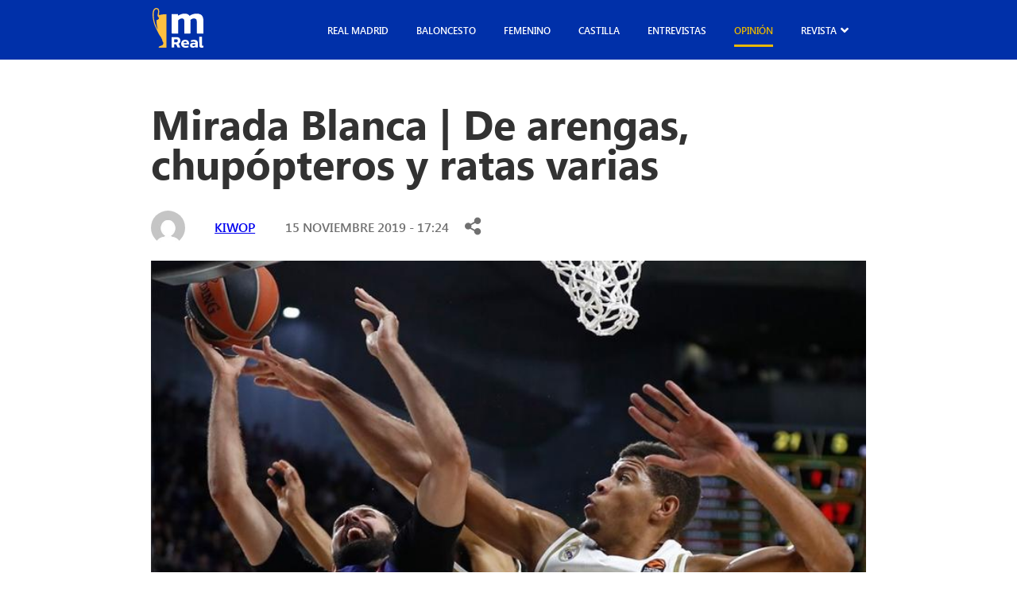

--- FILE ---
content_type: text/html; charset=UTF-8
request_url: https://madridistareal.com/mirada-blanca-de-arengas-chupopteros-y-ratas-varias/
body_size: 25880
content:
<!DOCTYPE html><html lang="es"><head><meta charset="UTF-8"><meta name="viewport" content="width=device-width, initial-scale=1.0"><link rel="preload" as="style" href="https://pro.fontawesome.com/releases/v5.15.4/css/all.css"><link rel="stylesheet" href="https://pro.fontawesome.com/releases/v5.15.4/css/all.css" media="print" onload="this.media='all'"> <noscript><link rel="stylesheet" href="https://pro.fontawesome.com/releases/v5.15.4/css/all.css"> </noscript><meta name='robots' content='index, follow, max-image-preview:large, max-snippet:-1, max-video-preview:-1' /><title>Mirada Blanca | De arengas, chupópteros y ratas varias - MadridistaReal</title><meta name="description" content="Soy consciente de que hace ya varios meses que no me paso por aquí, pero todo lo que ha sucedido en el último clásico baloncestístico me ha hecho despertar de mi letargo. Y por desgracia no, no voy a hablar del gran 86-76 que consiguió el equipo de Pablo Laso ante su eterno rival pese a acabar sin pívots disponibles." /><link rel="canonical" href="https://madridistareal.com/mirada-blanca-de-arengas-chupopteros-y-ratas-varias/" /><meta property="og:locale" content="es_ES" /><meta property="og:type" content="article" /><meta property="og:title" content="Mirada Blanca | De arengas, chupópteros y ratas varias - MadridistaReal" /><meta property="og:description" content="Soy consciente de que hace ya varios meses que no me paso por aquí, pero todo lo que ha sucedido en el último clásico baloncestístico me ha hecho despertar de mi letargo. Y por desgracia no, no voy a hablar del gran 86-76 que consiguió el equipo de Pablo Laso ante su eterno rival pese a acabar sin pívots disponibles." /><meta property="og:url" content="https://madridistareal.com/mirada-blanca-de-arengas-chupopteros-y-ratas-varias/" /><meta property="og:site_name" content="madridistaReal" /><meta property="article:published_time" content="2019-11-15T16:24:47+00:00" /><meta property="article:modified_time" content="2023-11-03T14:42:58+00:00" /><meta property="og:image" content="https://madridistareal.com/wp-content/uploads/2023/11/mirotic_vs_tavares_0.jpg" /><meta property="og:image:width" content="780" /><meta property="og:image:height" content="420" /><meta property="og:image:type" content="image/jpeg" /><meta name="author" content="kiwop" /><meta name="twitter:card" content="summary_large_image" /><meta name="twitter:label1" content="Escrito por" /><meta name="twitter:data1" content="kiwop" /><meta name="twitter:label2" content="Tiempo de lectura" /><meta name="twitter:data2" content="5 minutos" /> <script type="application/ld+json" class="yoast-schema-graph">{"@context":"https://schema.org","@graph":[{"@type":"Article","@id":"https://madridistareal.com/mirada-blanca-de-arengas-chupopteros-y-ratas-varias/#article","isPartOf":{"@id":"https://madridistareal.com/mirada-blanca-de-arengas-chupopteros-y-ratas-varias/"},"author":{"name":"kiwop","@id":"https://madridistareal.com/#/schema/person/41ad0ee0074f02e15d7c3397efce01d0"},"headline":"Mirada Blanca | De arengas, chupópteros y ratas varias","datePublished":"2019-11-15T16:24:47+00:00","dateModified":"2023-11-03T14:42:58+00:00","mainEntityOfPage":{"@id":"https://madridistareal.com/mirada-blanca-de-arengas-chupopteros-y-ratas-varias/"},"wordCount":1076,"commentCount":0,"image":{"@id":"https://madridistareal.com/mirada-blanca-de-arengas-chupopteros-y-ratas-varias/#primaryimage"},"thumbnailUrl":"https://madridistareal.com/wp-content/uploads/2023/11/mirotic_vs_tavares_0.jpg","keywords":["FC Barcelona","Nikola Mirotic","Periodismo","Real Madrid Baloncesto"],"articleSection":["Baloncesto","Opinión"],"inLanguage":"es","potentialAction":[{"@type":"CommentAction","name":"Comment","target":["https://madridistareal.com/mirada-blanca-de-arengas-chupopteros-y-ratas-varias/#respond"]}]},{"@type":"WebPage","@id":"https://madridistareal.com/mirada-blanca-de-arengas-chupopteros-y-ratas-varias/","url":"https://madridistareal.com/mirada-blanca-de-arengas-chupopteros-y-ratas-varias/","name":"Mirada Blanca | De arengas, chupópteros y ratas varias - MadridistaReal","isPartOf":{"@id":"https://madridistareal.com/#website"},"primaryImageOfPage":{"@id":"https://madridistareal.com/mirada-blanca-de-arengas-chupopteros-y-ratas-varias/#primaryimage"},"image":{"@id":"https://madridistareal.com/mirada-blanca-de-arengas-chupopteros-y-ratas-varias/#primaryimage"},"thumbnailUrl":"https://madridistareal.com/wp-content/uploads/2023/11/mirotic_vs_tavares_0.jpg","datePublished":"2019-11-15T16:24:47+00:00","dateModified":"2023-11-03T14:42:58+00:00","author":{"@id":"https://madridistareal.com/#/schema/person/41ad0ee0074f02e15d7c3397efce01d0"},"description":"Soy consciente de que hace ya varios meses que no me paso por aquí, pero todo lo que ha sucedido en el último clásico baloncestístico me ha hecho despertar de mi letargo. Y por desgracia no, no voy a hablar del gran 86-76 que consiguió el equipo de Pablo Laso ante su eterno rival pese a acabar sin pívots disponibles.","breadcrumb":{"@id":"https://madridistareal.com/mirada-blanca-de-arengas-chupopteros-y-ratas-varias/#breadcrumb"},"inLanguage":"es","potentialAction":[{"@type":"ReadAction","target":["https://madridistareal.com/mirada-blanca-de-arengas-chupopteros-y-ratas-varias/"]}]},{"@type":"ImageObject","inLanguage":"es","@id":"https://madridistareal.com/mirada-blanca-de-arengas-chupopteros-y-ratas-varias/#primaryimage","url":"https://madridistareal.com/wp-content/uploads/2023/11/mirotic_vs_tavares_0.jpg","contentUrl":"https://madridistareal.com/wp-content/uploads/2023/11/mirotic_vs_tavares_0.jpg","width":780,"height":420},{"@type":"BreadcrumbList","@id":"https://madridistareal.com/mirada-blanca-de-arengas-chupopteros-y-ratas-varias/#breadcrumb","itemListElement":[{"@type":"ListItem","position":1,"name":"Portada","item":"https://madridistareal.com/"},{"@type":"ListItem","position":2,"name":"Mirada Blanca | De arengas, chupópteros y ratas varias"}]},{"@type":"WebSite","@id":"https://madridistareal.com/#website","url":"https://madridistareal.com/","name":"madridistaReal","description":"Información y opinión sobre el Real Madrid","potentialAction":[{"@type":"SearchAction","target":{"@type":"EntryPoint","urlTemplate":"https://madridistareal.com/?s={search_term_string}"},"query-input":{"@type":"PropertyValueSpecification","valueRequired":true,"valueName":"search_term_string"}}],"inLanguage":"es"},{"@type":"Person","@id":"https://madridistareal.com/#/schema/person/41ad0ee0074f02e15d7c3397efce01d0","name":"kiwop","image":{"@type":"ImageObject","inLanguage":"es","@id":"https://madridistareal.com/#/schema/person/image/","url":"https://secure.gravatar.com/avatar/cfe506e773d9f3d26ac151b962ef075f0a5b303d6b7c5b2435453a3e4695f427?s=96&d=mm&r=g","contentUrl":"https://secure.gravatar.com/avatar/cfe506e773d9f3d26ac151b962ef075f0a5b303d6b7c5b2435453a3e4695f427?s=96&d=mm&r=g","caption":"kiwop"},"sameAs":["https://madridistareal.com"],"url":"https://madridistareal.com/author/kiwop/"}]}</script> <link rel='dns-prefetch' href='//pro.fontawesome.com' /><link rel='dns-prefetch' href='//www.googletagmanager.com' /><link rel='dns-prefetch' href='//pagead2.googlesyndication.com' /><link href='https://fonts.gstatic.com' crossorigin='anonymous' rel='preconnect' /><link rel="alternate" type="application/rss+xml" title="madridistaReal &raquo; Feed" href="https://madridistareal.com/feed/" /><link rel="alternate" type="application/rss+xml" title="madridistaReal &raquo; Feed de los comentarios" href="https://madridistareal.com/comments/feed/" /><link rel="alternate" type="application/rss+xml" title="madridistaReal &raquo; Comentario Mirada Blanca | De arengas, chupópteros y ratas varias del feed" href="https://madridistareal.com/mirada-blanca-de-arengas-chupopteros-y-ratas-varias/feed/" /><link rel="alternate" title="oEmbed (JSON)" type="application/json+oembed" href="https://madridistareal.com/wp-json/oembed/1.0/embed?url=https%3A%2F%2Fmadridistareal.com%2Fmirada-blanca-de-arengas-chupopteros-y-ratas-varias%2F" /><link rel="alternate" title="oEmbed (XML)" type="text/xml+oembed" href="https://madridistareal.com/wp-json/oembed/1.0/embed?url=https%3A%2F%2Fmadridistareal.com%2Fmirada-blanca-de-arengas-chupopteros-y-ratas-varias%2F&#038;format=xml" /> <!--noptimize--><script data-wpfc-render="false" id="madri-ready">
			window.advanced_ads_ready=function(e,a){a=a||"complete";var d=function(e){return"interactive"===a?"loading"!==e:"complete"===e};d(document.readyState)?e():document.addEventListener("readystatechange",(function(a){d(a.target.readyState)&&e()}),{once:"interactive"===a})},window.advanced_ads_ready_queue=window.advanced_ads_ready_queue||[];		</script>
		<!--/noptimize--><style id='wp-img-auto-sizes-contain-inline-css'>img:is([sizes=auto i],[sizes^="auto," i]){contain-intrinsic-size:3000px 1500px}
/*# sourceURL=wp-img-auto-sizes-contain-inline-css */</style><style id='wp-emoji-styles-inline-css'>img.wp-smiley, img.emoji {
		display: inline !important;
		border: none !important;
		box-shadow: none !important;
		height: 1em !important;
		width: 1em !important;
		margin: 0 0.07em !important;
		vertical-align: -0.1em !important;
		background: none !important;
		padding: 0 !important;
	}
/*# sourceURL=wp-emoji-styles-inline-css */</style><style id='wp-block-library-inline-css'>:root{--wp-block-synced-color:#7a00df;--wp-block-synced-color--rgb:122,0,223;--wp-bound-block-color:var(--wp-block-synced-color);--wp-editor-canvas-background:#ddd;--wp-admin-theme-color:#007cba;--wp-admin-theme-color--rgb:0,124,186;--wp-admin-theme-color-darker-10:#006ba1;--wp-admin-theme-color-darker-10--rgb:0,107,160.5;--wp-admin-theme-color-darker-20:#005a87;--wp-admin-theme-color-darker-20--rgb:0,90,135;--wp-admin-border-width-focus:2px}@media (min-resolution:192dpi){:root{--wp-admin-border-width-focus:1.5px}}.wp-element-button{cursor:pointer}:root .has-very-light-gray-background-color{background-color:#eee}:root .has-very-dark-gray-background-color{background-color:#313131}:root .has-very-light-gray-color{color:#eee}:root .has-very-dark-gray-color{color:#313131}:root .has-vivid-green-cyan-to-vivid-cyan-blue-gradient-background{background:linear-gradient(135deg,#00d084,#0693e3)}:root .has-purple-crush-gradient-background{background:linear-gradient(135deg,#34e2e4,#4721fb 50%,#ab1dfe)}:root .has-hazy-dawn-gradient-background{background:linear-gradient(135deg,#faaca8,#dad0ec)}:root .has-subdued-olive-gradient-background{background:linear-gradient(135deg,#fafae1,#67a671)}:root .has-atomic-cream-gradient-background{background:linear-gradient(135deg,#fdd79a,#004a59)}:root .has-nightshade-gradient-background{background:linear-gradient(135deg,#330968,#31cdcf)}:root .has-midnight-gradient-background{background:linear-gradient(135deg,#020381,#2874fc)}:root{--wp--preset--font-size--normal:16px;--wp--preset--font-size--huge:42px}.has-regular-font-size{font-size:1em}.has-larger-font-size{font-size:2.625em}.has-normal-font-size{font-size:var(--wp--preset--font-size--normal)}.has-huge-font-size{font-size:var(--wp--preset--font-size--huge)}.has-text-align-center{text-align:center}.has-text-align-left{text-align:left}.has-text-align-right{text-align:right}.has-fit-text{white-space:nowrap!important}#end-resizable-editor-section{display:none}.aligncenter{clear:both}.items-justified-left{justify-content:flex-start}.items-justified-center{justify-content:center}.items-justified-right{justify-content:flex-end}.items-justified-space-between{justify-content:space-between}.screen-reader-text{border:0;clip-path:inset(50%);height:1px;margin:-1px;overflow:hidden;padding:0;position:absolute;width:1px;word-wrap:normal!important}.screen-reader-text:focus{background-color:#ddd;clip-path:none;color:#444;display:block;font-size:1em;height:auto;left:5px;line-height:normal;padding:15px 23px 14px;text-decoration:none;top:5px;width:auto;z-index:100000}html :where(.has-border-color){border-style:solid}html :where([style*=border-top-color]){border-top-style:solid}html :where([style*=border-right-color]){border-right-style:solid}html :where([style*=border-bottom-color]){border-bottom-style:solid}html :where([style*=border-left-color]){border-left-style:solid}html :where([style*=border-width]){border-style:solid}html :where([style*=border-top-width]){border-top-style:solid}html :where([style*=border-right-width]){border-right-style:solid}html :where([style*=border-bottom-width]){border-bottom-style:solid}html :where([style*=border-left-width]){border-left-style:solid}html :where(img[class*=wp-image-]){height:auto;max-width:100%}:where(figure){margin:0 0 1em}html :where(.is-position-sticky){--wp-admin--admin-bar--position-offset:var(--wp-admin--admin-bar--height,0px)}@media screen and (max-width:600px){html :where(.is-position-sticky){--wp-admin--admin-bar--position-offset:0px}}

/*# sourceURL=wp-block-library-inline-css */</style><style id='wp-block-heading-inline-css'>h1:where(.wp-block-heading).has-background,h2:where(.wp-block-heading).has-background,h3:where(.wp-block-heading).has-background,h4:where(.wp-block-heading).has-background,h5:where(.wp-block-heading).has-background,h6:where(.wp-block-heading).has-background{padding:1.25em 2.375em}h1.has-text-align-left[style*=writing-mode]:where([style*=vertical-lr]),h1.has-text-align-right[style*=writing-mode]:where([style*=vertical-rl]),h2.has-text-align-left[style*=writing-mode]:where([style*=vertical-lr]),h2.has-text-align-right[style*=writing-mode]:where([style*=vertical-rl]),h3.has-text-align-left[style*=writing-mode]:where([style*=vertical-lr]),h3.has-text-align-right[style*=writing-mode]:where([style*=vertical-rl]),h4.has-text-align-left[style*=writing-mode]:where([style*=vertical-lr]),h4.has-text-align-right[style*=writing-mode]:where([style*=vertical-rl]),h5.has-text-align-left[style*=writing-mode]:where([style*=vertical-lr]),h5.has-text-align-right[style*=writing-mode]:where([style*=vertical-rl]),h6.has-text-align-left[style*=writing-mode]:where([style*=vertical-lr]),h6.has-text-align-right[style*=writing-mode]:where([style*=vertical-rl]){rotate:180deg}
/*# sourceURL=https://madridistareal.com/wp-includes/blocks/heading/style.min.css */</style><style id='wp-block-paragraph-inline-css'>.is-small-text{font-size:.875em}.is-regular-text{font-size:1em}.is-large-text{font-size:2.25em}.is-larger-text{font-size:3em}.has-drop-cap:not(:focus):first-letter{float:left;font-size:8.4em;font-style:normal;font-weight:100;line-height:.68;margin:.05em .1em 0 0;text-transform:uppercase}body.rtl .has-drop-cap:not(:focus):first-letter{float:none;margin-left:.1em}p.has-drop-cap.has-background{overflow:hidden}:root :where(p.has-background){padding:1.25em 2.375em}:where(p.has-text-color:not(.has-link-color)) a{color:inherit}p.has-text-align-left[style*="writing-mode:vertical-lr"],p.has-text-align-right[style*="writing-mode:vertical-rl"]{rotate:180deg}
/*# sourceURL=https://madridistareal.com/wp-includes/blocks/paragraph/style.min.css */</style><style id='global-styles-inline-css'>:root{--wp--preset--aspect-ratio--square: 1;--wp--preset--aspect-ratio--4-3: 4/3;--wp--preset--aspect-ratio--3-4: 3/4;--wp--preset--aspect-ratio--3-2: 3/2;--wp--preset--aspect-ratio--2-3: 2/3;--wp--preset--aspect-ratio--16-9: 16/9;--wp--preset--aspect-ratio--9-16: 9/16;--wp--preset--color--black: #000000;--wp--preset--color--cyan-bluish-gray: #abb8c3;--wp--preset--color--white: #ffffff;--wp--preset--color--pale-pink: #f78da7;--wp--preset--color--vivid-red: #cf2e2e;--wp--preset--color--luminous-vivid-orange: #ff6900;--wp--preset--color--luminous-vivid-amber: #fcb900;--wp--preset--color--light-green-cyan: #7bdcb5;--wp--preset--color--vivid-green-cyan: #00d084;--wp--preset--color--pale-cyan-blue: #8ed1fc;--wp--preset--color--vivid-cyan-blue: #0693e3;--wp--preset--color--vivid-purple: #9b51e0;--wp--preset--gradient--vivid-cyan-blue-to-vivid-purple: linear-gradient(135deg,rgb(6,147,227) 0%,rgb(155,81,224) 100%);--wp--preset--gradient--light-green-cyan-to-vivid-green-cyan: linear-gradient(135deg,rgb(122,220,180) 0%,rgb(0,208,130) 100%);--wp--preset--gradient--luminous-vivid-amber-to-luminous-vivid-orange: linear-gradient(135deg,rgb(252,185,0) 0%,rgb(255,105,0) 100%);--wp--preset--gradient--luminous-vivid-orange-to-vivid-red: linear-gradient(135deg,rgb(255,105,0) 0%,rgb(207,46,46) 100%);--wp--preset--gradient--very-light-gray-to-cyan-bluish-gray: linear-gradient(135deg,rgb(238,238,238) 0%,rgb(169,184,195) 100%);--wp--preset--gradient--cool-to-warm-spectrum: linear-gradient(135deg,rgb(74,234,220) 0%,rgb(151,120,209) 20%,rgb(207,42,186) 40%,rgb(238,44,130) 60%,rgb(251,105,98) 80%,rgb(254,248,76) 100%);--wp--preset--gradient--blush-light-purple: linear-gradient(135deg,rgb(255,206,236) 0%,rgb(152,150,240) 100%);--wp--preset--gradient--blush-bordeaux: linear-gradient(135deg,rgb(254,205,165) 0%,rgb(254,45,45) 50%,rgb(107,0,62) 100%);--wp--preset--gradient--luminous-dusk: linear-gradient(135deg,rgb(255,203,112) 0%,rgb(199,81,192) 50%,rgb(65,88,208) 100%);--wp--preset--gradient--pale-ocean: linear-gradient(135deg,rgb(255,245,203) 0%,rgb(182,227,212) 50%,rgb(51,167,181) 100%);--wp--preset--gradient--electric-grass: linear-gradient(135deg,rgb(202,248,128) 0%,rgb(113,206,126) 100%);--wp--preset--gradient--midnight: linear-gradient(135deg,rgb(2,3,129) 0%,rgb(40,116,252) 100%);--wp--preset--font-size--small: 13px;--wp--preset--font-size--medium: 20px;--wp--preset--font-size--large: 36px;--wp--preset--font-size--x-large: 42px;--wp--preset--spacing--20: 0.44rem;--wp--preset--spacing--30: 0.67rem;--wp--preset--spacing--40: 1rem;--wp--preset--spacing--50: 1.5rem;--wp--preset--spacing--60: 2.25rem;--wp--preset--spacing--70: 3.38rem;--wp--preset--spacing--80: 5.06rem;--wp--preset--shadow--natural: 6px 6px 9px rgba(0, 0, 0, 0.2);--wp--preset--shadow--deep: 12px 12px 50px rgba(0, 0, 0, 0.4);--wp--preset--shadow--sharp: 6px 6px 0px rgba(0, 0, 0, 0.2);--wp--preset--shadow--outlined: 6px 6px 0px -3px rgb(255, 255, 255), 6px 6px rgb(0, 0, 0);--wp--preset--shadow--crisp: 6px 6px 0px rgb(0, 0, 0);}:where(.is-layout-flex){gap: 0.5em;}:where(.is-layout-grid){gap: 0.5em;}body .is-layout-flex{display: flex;}.is-layout-flex{flex-wrap: wrap;align-items: center;}.is-layout-flex > :is(*, div){margin: 0;}body .is-layout-grid{display: grid;}.is-layout-grid > :is(*, div){margin: 0;}:where(.wp-block-columns.is-layout-flex){gap: 2em;}:where(.wp-block-columns.is-layout-grid){gap: 2em;}:where(.wp-block-post-template.is-layout-flex){gap: 1.25em;}:where(.wp-block-post-template.is-layout-grid){gap: 1.25em;}.has-black-color{color: var(--wp--preset--color--black) !important;}.has-cyan-bluish-gray-color{color: var(--wp--preset--color--cyan-bluish-gray) !important;}.has-white-color{color: var(--wp--preset--color--white) !important;}.has-pale-pink-color{color: var(--wp--preset--color--pale-pink) !important;}.has-vivid-red-color{color: var(--wp--preset--color--vivid-red) !important;}.has-luminous-vivid-orange-color{color: var(--wp--preset--color--luminous-vivid-orange) !important;}.has-luminous-vivid-amber-color{color: var(--wp--preset--color--luminous-vivid-amber) !important;}.has-light-green-cyan-color{color: var(--wp--preset--color--light-green-cyan) !important;}.has-vivid-green-cyan-color{color: var(--wp--preset--color--vivid-green-cyan) !important;}.has-pale-cyan-blue-color{color: var(--wp--preset--color--pale-cyan-blue) !important;}.has-vivid-cyan-blue-color{color: var(--wp--preset--color--vivid-cyan-blue) !important;}.has-vivid-purple-color{color: var(--wp--preset--color--vivid-purple) !important;}.has-black-background-color{background-color: var(--wp--preset--color--black) !important;}.has-cyan-bluish-gray-background-color{background-color: var(--wp--preset--color--cyan-bluish-gray) !important;}.has-white-background-color{background-color: var(--wp--preset--color--white) !important;}.has-pale-pink-background-color{background-color: var(--wp--preset--color--pale-pink) !important;}.has-vivid-red-background-color{background-color: var(--wp--preset--color--vivid-red) !important;}.has-luminous-vivid-orange-background-color{background-color: var(--wp--preset--color--luminous-vivid-orange) !important;}.has-luminous-vivid-amber-background-color{background-color: var(--wp--preset--color--luminous-vivid-amber) !important;}.has-light-green-cyan-background-color{background-color: var(--wp--preset--color--light-green-cyan) !important;}.has-vivid-green-cyan-background-color{background-color: var(--wp--preset--color--vivid-green-cyan) !important;}.has-pale-cyan-blue-background-color{background-color: var(--wp--preset--color--pale-cyan-blue) !important;}.has-vivid-cyan-blue-background-color{background-color: var(--wp--preset--color--vivid-cyan-blue) !important;}.has-vivid-purple-background-color{background-color: var(--wp--preset--color--vivid-purple) !important;}.has-black-border-color{border-color: var(--wp--preset--color--black) !important;}.has-cyan-bluish-gray-border-color{border-color: var(--wp--preset--color--cyan-bluish-gray) !important;}.has-white-border-color{border-color: var(--wp--preset--color--white) !important;}.has-pale-pink-border-color{border-color: var(--wp--preset--color--pale-pink) !important;}.has-vivid-red-border-color{border-color: var(--wp--preset--color--vivid-red) !important;}.has-luminous-vivid-orange-border-color{border-color: var(--wp--preset--color--luminous-vivid-orange) !important;}.has-luminous-vivid-amber-border-color{border-color: var(--wp--preset--color--luminous-vivid-amber) !important;}.has-light-green-cyan-border-color{border-color: var(--wp--preset--color--light-green-cyan) !important;}.has-vivid-green-cyan-border-color{border-color: var(--wp--preset--color--vivid-green-cyan) !important;}.has-pale-cyan-blue-border-color{border-color: var(--wp--preset--color--pale-cyan-blue) !important;}.has-vivid-cyan-blue-border-color{border-color: var(--wp--preset--color--vivid-cyan-blue) !important;}.has-vivid-purple-border-color{border-color: var(--wp--preset--color--vivid-purple) !important;}.has-vivid-cyan-blue-to-vivid-purple-gradient-background{background: var(--wp--preset--gradient--vivid-cyan-blue-to-vivid-purple) !important;}.has-light-green-cyan-to-vivid-green-cyan-gradient-background{background: var(--wp--preset--gradient--light-green-cyan-to-vivid-green-cyan) !important;}.has-luminous-vivid-amber-to-luminous-vivid-orange-gradient-background{background: var(--wp--preset--gradient--luminous-vivid-amber-to-luminous-vivid-orange) !important;}.has-luminous-vivid-orange-to-vivid-red-gradient-background{background: var(--wp--preset--gradient--luminous-vivid-orange-to-vivid-red) !important;}.has-very-light-gray-to-cyan-bluish-gray-gradient-background{background: var(--wp--preset--gradient--very-light-gray-to-cyan-bluish-gray) !important;}.has-cool-to-warm-spectrum-gradient-background{background: var(--wp--preset--gradient--cool-to-warm-spectrum) !important;}.has-blush-light-purple-gradient-background{background: var(--wp--preset--gradient--blush-light-purple) !important;}.has-blush-bordeaux-gradient-background{background: var(--wp--preset--gradient--blush-bordeaux) !important;}.has-luminous-dusk-gradient-background{background: var(--wp--preset--gradient--luminous-dusk) !important;}.has-pale-ocean-gradient-background{background: var(--wp--preset--gradient--pale-ocean) !important;}.has-electric-grass-gradient-background{background: var(--wp--preset--gradient--electric-grass) !important;}.has-midnight-gradient-background{background: var(--wp--preset--gradient--midnight) !important;}.has-small-font-size{font-size: var(--wp--preset--font-size--small) !important;}.has-medium-font-size{font-size: var(--wp--preset--font-size--medium) !important;}.has-large-font-size{font-size: var(--wp--preset--font-size--large) !important;}.has-x-large-font-size{font-size: var(--wp--preset--font-size--x-large) !important;}
/*# sourceURL=global-styles-inline-css */</style><style id='classic-theme-styles-inline-css'>/*! This file is auto-generated */
.wp-block-button__link{color:#fff;background-color:#32373c;border-radius:9999px;box-shadow:none;text-decoration:none;padding:calc(.667em + 2px) calc(1.333em + 2px);font-size:1.125em}.wp-block-file__button{background:#32373c;color:#fff;text-decoration:none}
/*# sourceURL=/wp-includes/css/classic-themes.min.css */</style><link rel='stylesheet' id='contact-form-7-css' href='https://madridistareal.com/wp-content/cache/autoptimize/css/autoptimize_single_3fd2afa98866679439097f4ab102fe0a.css?ver=5.9.5' media='all' /><link rel='stylesheet' id='cmplz-general-css' href='https://madridistareal.com/wp-content/plugins/complianz-gdpr/assets/css/cookieblocker.min.css?ver=1756658235' media='all' /><link rel='stylesheet' id='kp-styles-css' href='https://madridistareal.com/wp-content/cache/autoptimize/css/autoptimize_single_02c82e543405a053d0d8d4273fe6032e.css?ver=6.9' media='all' /><link rel='stylesheet' id='kp-hamburges-css' href='https://madridistareal.com/wp-content/cache/autoptimize/css/autoptimize_single_04480c2021c4a093e5c6780fcd970e15.css?ver=6.9' media='all' /><link rel='stylesheet' id='fontawesome-css' href='https://pro.fontawesome.com/releases/v5.10.0/css/all.css' media='all' /><link rel='stylesheet' id='theme-style-css' href='https://madridistareal.com/wp-content/cache/autoptimize/css/autoptimize_single_890a0b00040c57c3fe272a2dc0125bda.css?ver=1.0.0' media='all' /><link rel='stylesheet' id='jquery-lazyloadxt-spinner-css-css' href='https://madridistareal.com/wp-content/cache/autoptimize/css/autoptimize_single_d4a56d3242663a4b372dc090375e8136.css?ver=6.9' media='all' /><link rel='stylesheet' id='a3a3_lazy_load-css' href='//madridistareal.com/wp-content/uploads/sass/a3_lazy_load.min.css?ver=1757979551' media='all' /> <script defer src="https://madridistareal.com/wp-includes/js/jquery/jquery.min.js?ver=3.7.1" id="jquery-core-js"></script> <script defer src="https://madridistareal.com/wp-includes/js/jquery/jquery-migrate.min.js?ver=3.4.1" id="jquery-migrate-js"></script> <link rel="https://api.w.org/" href="https://madridistareal.com/wp-json/" /><link rel="alternate" title="JSON" type="application/json" href="https://madridistareal.com/wp-json/wp/v2/posts/9094" /><link rel="EditURI" type="application/rsd+xml" title="RSD" href="https://madridistareal.com/xmlrpc.php?rsd" /><meta name="generator" content="WordPress 6.9" /><link rel='shortlink' href='https://madridistareal.com/?p=9094' /><meta name="generator" content="Site Kit by Google 1.170.0" /><script async
     crossorigin="anonymous" data-type="lazy" data-src="https://pagead2.googlesyndication.com/pagead/js/adsbygoogle.js?client=ca-pub-9446202615297410"></script>  <script defer src="[data-uri]"></script> <style>.cmplz-hidden {
					display: none !important;
				}</style><meta name="google-adsense-platform-account" content="ca-host-pub-2644536267352236"><meta name="google-adsense-platform-domain" content="sitekit.withgoogle.com">  <script async crossorigin="anonymous" data-type="lazy" data-src="https://pagead2.googlesyndication.com/pagead/js/adsbygoogle.js?client=ca-pub-9446202615297410&amp;host=ca-host-pub-2644536267352236"></script> <link rel="icon" href="https://madridistareal.com/wp-content/uploads/2023/11/15BtAbYD_400x400-150x150.jpg" sizes="32x32" /><link rel="icon" href="https://madridistareal.com/wp-content/uploads/2023/11/15BtAbYD_400x400-300x300.jpg" sizes="192x192" /><link rel="apple-touch-icon" href="https://madridistareal.com/wp-content/uploads/2023/11/15BtAbYD_400x400-300x300.jpg" /><meta name="msapplication-TileImage" content="https://madridistareal.com/wp-content/uploads/2023/11/15BtAbYD_400x400-300x300.jpg" /><style id="wp-custom-css">.laliga .main-single__content iframe {
    max-width: 100%;
    max-height: 500px;
}

.imgPrincipal {
    position: relative;
}

.colaboracion {
    position: absolute;
    bottom: 20px;
    z-index: 999;
    padding: 10px;
    background: #ff4b44;
    color: #fff;
    font-weight: 700;
    border-radius: 10px;
    -webkit-box-shadow: 0px 0px 5px 0px rgba(0,0,0,0.75);
    -moz-box-shadow: 0px 0px 5px 0px rgba(0, 0, 0, 0.75);
	  box-shadow: 0px 0px 5px 0px rgba(0,0,0,0.75);
}

.colaboracion.derecha {
    right: 30px;
}
.colaboracion.izquierda {
    left: 30px;
}

.main-card .main-card__img {
    position: relative;
}

.main-card__img .colaboracion.derecha {
    right: 7px;
}
.main-card__img .colaboracion {
    font-size: 10px;
    padding: 5px 10px;
    border-radius: 5px;
    bottom: 7px;
}
.main-card__img .colaboracion.izquierda {
    left: 7px;
}

.entry-content .wp-block-image {
  position: relative;
  width: 100%;
  min-height: 250px;
  margin-bottom: 0.8em;
}

.entry-content .wp-block-image img {
  display: block;
  width: 100%;
  height: auto;
}

.entry-content p.imagen-descripcion {
  min-height: 1.6em;
  margin-top: 0;
  font-size: 0.9rem;
  line-height: 1.5;
}

@media (max-width: 768px) {
  .entry-content .wp-block-image {
    min-height: 180px;
  }
}

ins.adsbygoogle {
  display: block;
  width: 100%;
  min-height: 280px;
}

@media (max-width: 1023px) {
  ins.adsbygoogle {
    min-height: 200px;
  }
}

ins.adsbygoogle:empty,
footer ins.adsbygoogle:empty {
  display: none !important;
}

iframe {
  max-width: 100%;
}

img {
  max-width: 100%;
  height: auto;
}

document.addEventListener("DOMContentLoaded", function() {
  setTimeout(function() {
    var ads = document.createElement('script');
    ads.src = "https://pagead2.googlesyndication.com/pagead/js/adsbygoogle.js";
    ads.async = true;
   document.body.appendChild(ads);
  }, 3000);
});</style> <script type="text/plain" data-service="google-analytics" data-category="statistics" async data-cmplz-src="https://www.googletagmanager.com/gtag/js?id=G-W8GBN1FXF6"></script> <script defer src="[data-uri]"></script> <meta name="google-site-verification" content="FR-Jvr7DMR9lu121CC_tXAGAodyFK6hc9A5eMHDNq6Q" /></head><body data-rsssl=1 data-cmplz=1 class="single-post   g-general"><header class="main-header post"><div class="main-header__content main-content__small"><div class="main-header__mb-menu"> <button aria-label="boton" class="main-header__button menu-toggle hamburger hamburger--elastic ml-autos" aria-controls="primary-menu" aria-expanded="false"> <span class="hamburger-box"> <span class="hamburger-inner"></span> </span> </button></div> <a class="main-header__logo" href="https://madridistareal.com" alt="Logo"> <svg xmlns="http://www.w3.org/2000/svg" width="64" height="51" viewbox="0 0 64 51" fill="none"> <path d="M4.13374 0.0854885C5.57568 -0.160608 7.09231 0.421074 7.84157 1.69183C8.00908 2.29364 8.33957 2.85966 8.35316 3.49728C8.43012 4.92687 8.43238 6.3945 7.92986 7.75921C7.90043 8.11717 7.88006 8.47513 7.85742 8.83309C8.57726 8.81072 9.32878 8.88678 10.0101 8.60713C10.8432 8.45276 11.6852 8.35432 12.5092 8.16192C14.1481 8.07019 15.7711 7.81738 17.4167 7.88226C17.4484 21.9142 17.4281 35.9484 17.4281 49.9804C14.1639 49.9781 10.8997 49.9938 7.63785 49.9468C7.64464 49.7186 7.65143 49.4882 7.65822 49.2622C8.17885 48.4143 9.13637 48.1212 9.99655 47.7454C10.3882 47.6178 10.7685 47.4657 11.151 47.3181C11.4113 47.2778 11.6399 47.1749 11.8346 47.0071C11.8957 47.0227 12.0202 47.0541 12.0814 47.0697C13.1362 46.2352 13.77 44.8951 13.4916 43.5528C13.4033 43.3335 13.3173 43.1143 13.2335 42.895C12.9461 42.6243 12.6676 42.3447 12.4005 42.0583C12.3666 41.2842 12.4571 40.4542 12.0157 39.7719C11.4521 38.5078 10.8409 37.2572 10.1414 36.0603C9.38537 35.2951 8.80135 34.3846 8.28072 33.4494C7.08778 31.3576 6.0533 29.183 4.98261 27.033C4.63627 26.0889 4.10205 25.2298 3.75119 24.2924C3.47503 23.7957 3.28036 23.2633 3.06078 22.742C2.56957 21.6681 2.16439 20.5562 1.83389 19.4242C1.4536 18.0013 1.04841 16.5829 0.781305 15.1332C0.686233 14.6857 0.607005 14.236 0.484769 13.7953C0.208606 11.35 -0.226011 8.8756 0.140697 6.41687C0.174651 5.95376 0.192761 5.49065 0.215397 5.02755L0.335369 4.8866C0.414597 4.10133 0.677178 3.34738 1.02804 2.64265C1.3608 1.76565 2.06026 1.1437 2.75972 0.566493C3.19886 0.356193 3.67196 0.230909 4.13374 0.0854885ZM2.12138 3.74561C2.05573 3.97157 1.99009 4.19753 1.92218 4.42126C1.32458 6.29606 1.51019 8.28273 1.53057 10.2157C1.51472 11.4529 1.83389 12.6655 1.79089 13.9049L1.96292 13.9206C1.95613 14.7931 2.16665 15.6477 2.37037 16.4912C2.49487 17.4017 2.77556 18.2809 3.04946 19.1557C3.35505 20.2206 3.76251 21.2565 4.18807 22.2789C4.30578 22.5899 4.41443 22.9031 4.52988 23.2163C4.74945 23.6391 4.90111 24.0955 5.11842 24.5228C5.2633 24.93 5.45118 25.3215 5.68207 25.6884C5.7613 25.9345 5.83373 26.1829 5.90164 26.4312C6.02161 26.4625 6.26156 26.5207 6.3838 26.552C6.085 25.0598 5.70244 23.5877 5.45571 22.0887C5.27462 20.8224 5.23161 19.5316 5.00072 18.2832C4.91922 17.2988 4.89206 16.3055 4.97355 15.3188C5.48966 15.122 6.05104 15.0258 6.53319 14.7461C7.17154 14.3277 7.6469 13.7237 8.12226 13.1398C8.16075 11.9898 6.89764 11.4842 6.56262 10.4752C6.51961 10.162 6.45397 9.85103 6.34984 9.55124C6.34079 9.25145 6.34079 8.95166 6.3521 8.65411C6.66901 6.5869 7.50203 4.37875 6.48339 2.36076C6.23666 1.88199 5.77261 1.61128 5.30178 1.3898C3.81457 1.2757 2.53562 2.39432 2.12138 3.74561Z" fill="#FEC03F "/> <path d="M32.1461 9.75705C35.2314 7.68537 39.1317 6.65624 42.8327 7.38782C44.3312 7.69208 45.7324 8.60264 46.536 9.90024C48.9966 8.2939 51.8759 7.19542 54.8526 7.17528C57.3449 7.04776 60.0658 7.49297 61.9219 9.27381C63.4748 10.9808 63.9547 13.3657 63.9909 15.5962C64.0022 21.12 64.0045 26.6437 63.9886 32.1675C61.2112 32.1675 58.4314 32.2167 55.6539 32.116C55.6336 27.0531 55.6562 21.9903 55.6404 16.9274C55.6336 16.1309 55.5226 15.3076 55.1265 14.6029C54.6964 13.878 53.8747 13.4709 53.0576 13.3411C51.1221 12.9585 49.0758 13.708 47.7018 15.0705C47.9666 16.5717 47.8557 18.0975 47.8738 19.6143C47.8784 23.7778 47.867 27.9413 47.8784 32.1048C45.2525 32.2637 42.6154 32.1361 39.9851 32.1697C39.9715 26.9435 39.9987 21.7173 39.9738 16.4911C39.9126 15.509 39.7044 14.3859 38.8827 13.7371C38.0519 13.2114 36.9993 13.1756 36.0509 13.3143C34.5931 13.5738 33.416 14.5358 32.3091 15.4441C32.2842 21.0215 32.3227 26.5967 32.291 32.1719C29.5339 32.1339 26.77 32.2614 24.0197 32.1026C24.0265 24.8092 24.0174 17.5158 24.0219 10.2246C24.0287 9.36554 23.9789 8.5042 24.0831 7.64958C26.6794 7.69208 29.2758 7.65405 31.87 7.66971C31.9447 8.36773 32.0465 9.06127 32.1461 9.75705Z" fill="white"/> <path d="M58.8616 36.2371C59.9685 36.208 61.0754 36.2259 62.1823 36.2169C62.2321 39.9553 62.0963 43.7027 62.2525 47.4367C62.8048 47.6403 63.3934 47.6537 63.957 47.4904C63.9412 48.2152 63.9389 48.9423 63.9547 49.6672C62.7505 50.09 61.3561 50.1907 60.1564 49.7142C59.14 49.2958 58.8978 48.1078 58.8842 47.1346C58.8525 43.5036 58.8978 39.8681 58.8616 36.2371Z" fill="white"/> <path d="M24.0221 36.7807C26.0707 36.7762 28.1215 36.7762 30.1701 36.7784C31.1639 36.7986 32.2278 36.8321 33.1106 37.34C35.0732 38.5526 35.6006 41.3089 34.625 43.2933C34.2243 44.1099 33.475 44.6759 32.6669 45.0652C33.7331 46.4679 34.1881 48.2197 34.9554 49.788C33.8146 49.92 32.6714 49.7723 31.5306 49.7857C31.1141 48.8014 30.65 47.8371 30.2426 46.8527C30.0411 46.4165 29.8102 45.8728 29.2828 45.761C28.6377 45.6692 27.9835 45.7229 27.3338 45.7073C27.3293 47.0675 27.3225 48.4277 27.3293 49.788C26.2246 49.8126 25.12 49.8775 24.0176 49.7634C24.0289 45.4343 24.0176 41.1075 24.0221 36.7807ZM27.3293 39.3826C27.3361 40.6623 27.3293 41.942 27.3225 43.2195C28.357 43.1859 29.3982 43.2799 30.4259 43.159C32.2595 42.8347 32.1893 39.6287 30.3286 39.4229C29.3326 39.3401 28.3298 39.4229 27.3293 39.3826Z" fill="white"/> <path d="M37.4024 41.3133C38.5364 40.2372 40.2138 39.9844 41.7236 40.1097C43.1633 40.2104 44.6709 40.8815 45.359 42.197C46.0766 43.3805 45.857 44.8101 45.8842 46.1234C43.6002 46.1346 41.3162 46.0831 39.0344 46.1525C39.2925 46.9959 40.0531 47.5328 40.9133 47.6559C42.3733 47.8505 43.8922 47.7789 45.2934 47.2935C45.3138 48.0161 45.316 48.7365 45.2911 49.4591C43.5708 50.0296 41.6987 50.1705 39.915 49.8596C38.3848 49.5687 36.8817 48.6157 36.3588 47.1055C35.725 45.1837 35.9129 42.8123 37.4024 41.3133ZM39.9648 42.4946C39.2404 42.7586 39.0707 43.5819 39.0684 44.2598C40.3994 44.2642 41.7304 44.215 43.0637 44.1904C42.9935 43.6356 43.0252 42.9286 42.4638 42.6087C41.7282 42.1702 40.7525 42.2373 39.9648 42.4946Z" fill="white"/> <path d="M48.2519 40.7495C49.9224 40.141 51.7515 39.9531 53.5148 40.1813C54.6149 40.3826 55.8169 40.7809 56.4259 41.7832C57.0484 42.6982 56.9623 43.8481 56.9578 44.8996C56.9623 46.5216 56.9193 48.1436 56.9895 49.7656C56.0161 49.9088 55.0315 49.7365 54.0536 49.7947C54.0196 49.5307 53.9902 49.2689 53.9608 49.005C52.9693 49.8708 51.5772 50.0565 50.3027 50.0095C49.2252 49.9692 48.0753 49.5352 47.5117 48.5754C46.7217 47.2241 47.102 45.2263 48.5258 44.4365C50.1556 43.5595 52.0729 43.998 53.8408 43.875C53.7819 43.5192 53.7163 43.168 53.6371 42.8168C51.9801 41.9308 49.9926 42.4364 48.2564 42.8145C48.2609 42.1254 48.2609 41.4364 48.2519 40.7495ZM50.7079 47.8729C51.7741 48.2152 52.9557 47.9042 53.7933 47.1861C53.791 46.7028 53.7933 46.2196 53.7955 45.7363C52.7973 45.7811 51.7696 45.6245 50.7939 45.8773C49.893 46.1122 49.8387 47.5619 50.7079 47.8729Z" fill="white"/> </svg> </a><div class="main-header__nav"> <a class="main-header__logo mobile" href="https://madridistareal.com" alt="Logo"> <svg xmlns="http://www.w3.org/2000/svg" width="64" height="51" viewbox="0 0 64 51" fill="none"> <path d="M4.13374 0.0854885C5.57568 -0.160608 7.09231 0.421074 7.84157 1.69183C8.00908 2.29364 8.33957 2.85966 8.35316 3.49728C8.43012 4.92687 8.43238 6.3945 7.92986 7.75921C7.90043 8.11717 7.88006 8.47513 7.85742 8.83309C8.57726 8.81072 9.32878 8.88678 10.0101 8.60713C10.8432 8.45276 11.6852 8.35432 12.5092 8.16192C14.1481 8.07019 15.7711 7.81738 17.4167 7.88226C17.4484 21.9142 17.4281 35.9484 17.4281 49.9804C14.1639 49.9781 10.8997 49.9938 7.63785 49.9468C7.64464 49.7186 7.65143 49.4882 7.65822 49.2622C8.17885 48.4143 9.13637 48.1212 9.99655 47.7454C10.3882 47.6178 10.7685 47.4657 11.151 47.3181C11.4113 47.2778 11.6399 47.1749 11.8346 47.0071C11.8957 47.0227 12.0202 47.0541 12.0814 47.0697C13.1362 46.2352 13.77 44.8951 13.4916 43.5528C13.4033 43.3335 13.3173 43.1143 13.2335 42.895C12.9461 42.6243 12.6676 42.3447 12.4005 42.0583C12.3666 41.2842 12.4571 40.4542 12.0157 39.7719C11.4521 38.5078 10.8409 37.2572 10.1414 36.0603C9.38537 35.2951 8.80135 34.3846 8.28072 33.4494C7.08778 31.3576 6.0533 29.183 4.98261 27.033C4.63627 26.0889 4.10205 25.2298 3.75119 24.2924C3.47503 23.7957 3.28036 23.2633 3.06078 22.742C2.56957 21.6681 2.16439 20.5562 1.83389 19.4242C1.4536 18.0013 1.04841 16.5829 0.781305 15.1332C0.686233 14.6857 0.607005 14.236 0.484769 13.7953C0.208606 11.35 -0.226011 8.8756 0.140697 6.41687C0.174651 5.95376 0.192761 5.49065 0.215397 5.02755L0.335369 4.8866C0.414597 4.10133 0.677178 3.34738 1.02804 2.64265C1.3608 1.76565 2.06026 1.1437 2.75972 0.566493C3.19886 0.356193 3.67196 0.230909 4.13374 0.0854885ZM2.12138 3.74561C2.05573 3.97157 1.99009 4.19753 1.92218 4.42126C1.32458 6.29606 1.51019 8.28273 1.53057 10.2157C1.51472 11.4529 1.83389 12.6655 1.79089 13.9049L1.96292 13.9206C1.95613 14.7931 2.16665 15.6477 2.37037 16.4912C2.49487 17.4017 2.77556 18.2809 3.04946 19.1557C3.35505 20.2206 3.76251 21.2565 4.18807 22.2789C4.30578 22.5899 4.41443 22.9031 4.52988 23.2163C4.74945 23.6391 4.90111 24.0955 5.11842 24.5228C5.2633 24.93 5.45118 25.3215 5.68207 25.6884C5.7613 25.9345 5.83373 26.1829 5.90164 26.4312C6.02161 26.4625 6.26156 26.5207 6.3838 26.552C6.085 25.0598 5.70244 23.5877 5.45571 22.0887C5.27462 20.8224 5.23161 19.5316 5.00072 18.2832C4.91922 17.2988 4.89206 16.3055 4.97355 15.3188C5.48966 15.122 6.05104 15.0258 6.53319 14.7461C7.17154 14.3277 7.6469 13.7237 8.12226 13.1398C8.16075 11.9898 6.89764 11.4842 6.56262 10.4752C6.51961 10.162 6.45397 9.85103 6.34984 9.55124C6.34079 9.25145 6.34079 8.95166 6.3521 8.65411C6.66901 6.5869 7.50203 4.37875 6.48339 2.36076C6.23666 1.88199 5.77261 1.61128 5.30178 1.3898C3.81457 1.2757 2.53562 2.39432 2.12138 3.74561Z" fill="#FEC03F "/> <path d="M32.1461 9.75705C35.2314 7.68537 39.1317 6.65624 42.8327 7.38782C44.3312 7.69208 45.7324 8.60264 46.536 9.90024C48.9966 8.2939 51.8759 7.19542 54.8526 7.17528C57.3449 7.04776 60.0658 7.49297 61.9219 9.27381C63.4748 10.9808 63.9547 13.3657 63.9909 15.5962C64.0022 21.12 64.0045 26.6437 63.9886 32.1675C61.2112 32.1675 58.4314 32.2167 55.6539 32.116C55.6336 27.0531 55.6562 21.9903 55.6404 16.9274C55.6336 16.1309 55.5226 15.3076 55.1265 14.6029C54.6964 13.878 53.8747 13.4709 53.0576 13.3411C51.1221 12.9585 49.0758 13.708 47.7018 15.0705C47.9666 16.5717 47.8557 18.0975 47.8738 19.6143C47.8784 23.7778 47.867 27.9413 47.8784 32.1048C45.2525 32.2637 42.6154 32.1361 39.9851 32.1697C39.9715 26.9435 39.9987 21.7173 39.9738 16.4911C39.9126 15.509 39.7044 14.3859 38.8827 13.7371C38.0519 13.2114 36.9993 13.1756 36.0509 13.3143C34.5931 13.5738 33.416 14.5358 32.3091 15.4441C32.2842 21.0215 32.3227 26.5967 32.291 32.1719C29.5339 32.1339 26.77 32.2614 24.0197 32.1026C24.0265 24.8092 24.0174 17.5158 24.0219 10.2246C24.0287 9.36554 23.9789 8.5042 24.0831 7.64958C26.6794 7.69208 29.2758 7.65405 31.87 7.66971C31.9447 8.36773 32.0465 9.06127 32.1461 9.75705Z" fill="white"/> <path d="M58.8616 36.2371C59.9685 36.208 61.0754 36.2259 62.1823 36.2169C62.2321 39.9553 62.0963 43.7027 62.2525 47.4367C62.8048 47.6403 63.3934 47.6537 63.957 47.4904C63.9412 48.2152 63.9389 48.9423 63.9547 49.6672C62.7505 50.09 61.3561 50.1907 60.1564 49.7142C59.14 49.2958 58.8978 48.1078 58.8842 47.1346C58.8525 43.5036 58.8978 39.8681 58.8616 36.2371Z" fill="white"/> <path d="M24.0221 36.7807C26.0707 36.7762 28.1215 36.7762 30.1701 36.7784C31.1639 36.7986 32.2278 36.8321 33.1106 37.34C35.0732 38.5526 35.6006 41.3089 34.625 43.2933C34.2243 44.1099 33.475 44.6759 32.6669 45.0652C33.7331 46.4679 34.1881 48.2197 34.9554 49.788C33.8146 49.92 32.6714 49.7723 31.5306 49.7857C31.1141 48.8014 30.65 47.8371 30.2426 46.8527C30.0411 46.4165 29.8102 45.8728 29.2828 45.761C28.6377 45.6692 27.9835 45.7229 27.3338 45.7073C27.3293 47.0675 27.3225 48.4277 27.3293 49.788C26.2246 49.8126 25.12 49.8775 24.0176 49.7634C24.0289 45.4343 24.0176 41.1075 24.0221 36.7807ZM27.3293 39.3826C27.3361 40.6623 27.3293 41.942 27.3225 43.2195C28.357 43.1859 29.3982 43.2799 30.4259 43.159C32.2595 42.8347 32.1893 39.6287 30.3286 39.4229C29.3326 39.3401 28.3298 39.4229 27.3293 39.3826Z" fill="white"/> <path d="M37.4024 41.3133C38.5364 40.2372 40.2138 39.9844 41.7236 40.1097C43.1633 40.2104 44.6709 40.8815 45.359 42.197C46.0766 43.3805 45.857 44.8101 45.8842 46.1234C43.6002 46.1346 41.3162 46.0831 39.0344 46.1525C39.2925 46.9959 40.0531 47.5328 40.9133 47.6559C42.3733 47.8505 43.8922 47.7789 45.2934 47.2935C45.3138 48.0161 45.316 48.7365 45.2911 49.4591C43.5708 50.0296 41.6987 50.1705 39.915 49.8596C38.3848 49.5687 36.8817 48.6157 36.3588 47.1055C35.725 45.1837 35.9129 42.8123 37.4024 41.3133ZM39.9648 42.4946C39.2404 42.7586 39.0707 43.5819 39.0684 44.2598C40.3994 44.2642 41.7304 44.215 43.0637 44.1904C42.9935 43.6356 43.0252 42.9286 42.4638 42.6087C41.7282 42.1702 40.7525 42.2373 39.9648 42.4946Z" fill="white"/> <path d="M48.2519 40.7495C49.9224 40.141 51.7515 39.9531 53.5148 40.1813C54.6149 40.3826 55.8169 40.7809 56.4259 41.7832C57.0484 42.6982 56.9623 43.8481 56.9578 44.8996C56.9623 46.5216 56.9193 48.1436 56.9895 49.7656C56.0161 49.9088 55.0315 49.7365 54.0536 49.7947C54.0196 49.5307 53.9902 49.2689 53.9608 49.005C52.9693 49.8708 51.5772 50.0565 50.3027 50.0095C49.2252 49.9692 48.0753 49.5352 47.5117 48.5754C46.7217 47.2241 47.102 45.2263 48.5258 44.4365C50.1556 43.5595 52.0729 43.998 53.8408 43.875C53.7819 43.5192 53.7163 43.168 53.6371 42.8168C51.9801 41.9308 49.9926 42.4364 48.2564 42.8145C48.2609 42.1254 48.2609 41.4364 48.2519 40.7495ZM50.7079 47.8729C51.7741 48.2152 52.9557 47.9042 53.7933 47.1861C53.791 46.7028 53.7933 46.2196 53.7955 45.7363C52.7973 45.7811 51.7696 45.6245 50.7939 45.8773C49.893 46.1122 49.8387 47.5619 50.7079 47.8729Z" fill="white"/> </svg> </a><div class="menu-menu-principal-container"><ul id="menu-menu-principal" class="main-header__menu"><li id="menu-item-18681" class="menu-item menu-item-type-taxonomy menu-item-object-category menu-item-18681"><a href="https://madridistareal.com/real-madrid/">Real Madrid</a></li><li id="menu-item-65384" class="menu-item menu-item-type-taxonomy menu-item-object-category menu-item-65384"><a href="https://madridistareal.com/real-madrid-baloncesto/" title="Real Madrid Baloncesto">Baloncesto</a></li><li id="menu-item-18688" class="menu-item menu-item-type-taxonomy menu-item-object-category menu-item-18688"><a href="https://madridistareal.com/real-madrid-femenino/" title="Real Madrid Femenino">Femenino</a></li><li id="menu-item-18691" class="menu-item menu-item-type-taxonomy menu-item-object-category menu-item-18691"><a href="https://madridistareal.com/la-fabrica/real-madrid-castilla/" title="Real Madrid Castilla">Castilla</a></li><li id="menu-item-18693" class="menu-item menu-item-type-taxonomy menu-item-object-category menu-item-18693"><a href="https://madridistareal.com/entrevista/">Entrevistas</a></li><li id="menu-item-18694" class="menu-item menu-item-type-taxonomy menu-item-object-category current-post-ancestor current-menu-parent current-post-parent menu-item-18694"><a href="https://madridistareal.com/opinion/">Opinión</a></li><li id="menu-item-18695" class="menu-item menu-item-type-custom menu-item-object-custom menu-item-has-children menu-item-18695"><a href="#">Revista</a><ul class="sub-menu"><li id="menu-item-18696" class="menu-item menu-item-type-taxonomy menu-item-object-category menu-item-18696"><a href="https://madridistareal.com/reportajes/penas/">Peñas</a></li><li id="menu-item-24813" class="menu-item menu-item-type-post_type menu-item-object-page menu-item-24813"><a href="https://madridistareal.com/suscripcion/">Suscripciones</a></li><li id="menu-item-24819" class="menu-item menu-item-type-post_type menu-item-object-page menu-item-24819"><a href="https://madridistareal.com/formulario-de-suscripcion-para-penas/">Suscripciones para Peñas</a></li></ul></li></ul></div></div></div></header><div class="main-grid main-content__general"><div></div><div class="main-single"><h1 class="main-single__title"> Mirada Blanca | De arengas, chupópteros y ratas varias</h1><div class="g-flex g-align-center"><div class="mini__author main-grid grid12 mb-grid12  g-mr-20 g-place-item-c"><div class="mini__author__img"> <img alt='' src="//madridistareal.com/wp-content/plugins/a3-lazy-load/assets/images/lazy_placeholder.gif" data-lazy-type="image" data-src='https://secure.gravatar.com/avatar/cfe506e773d9f3d26ac151b962ef075f0a5b303d6b7c5b2435453a3e4695f427?s=80&#038;d=mm&#038;r=g' srcset="" data-srcset='https://secure.gravatar.com/avatar/cfe506e773d9f3d26ac151b962ef075f0a5b303d6b7c5b2435453a3e4695f427?s=160&#038;d=mm&#038;r=g 2x' class='lazy lazy-hidden avatar avatar-80 photo' height='80' width='80' decoding='async'/><noscript><img alt='' src='https://secure.gravatar.com/avatar/cfe506e773d9f3d26ac151b962ef075f0a5b303d6b7c5b2435453a3e4695f427?s=80&#038;d=mm&#038;r=g' srcset='https://secure.gravatar.com/avatar/cfe506e773d9f3d26ac151b962ef075f0a5b303d6b7c5b2435453a3e4695f427?s=160&#038;d=mm&#038;r=g 2x' class='avatar avatar-80 photo' height='80' width='80' decoding='async'/></noscript></div> <span class="mini__author__name"> <a href="https://madridistareal.com/author/kiwop/"> kiwop </a> </span></div> <span class="g-mr-20 main-single__date"> 15 noviembre 2019 - 17:24 </span><div class="main-share"> <a class="main-share__button" href=""> <img src="https://madridistareal.com/wp-content/themes/madridistareal/assets/img/share.svg" alt="Compartir" title="Compartir"> </a><ul class="main-share__list hide"><li> <a href="https://www.facebook.com/sharer/sharer.php?u=https%3A%2F%2Fmadridistareal.com%2Fmirada-blanca-de-arengas-chupopteros-y-ratas-varias%2F" aria-label="Compartir en Facebook" target="_blank"> <img src="https://madridistareal.com/wp-content/themes/madridistareal/assets/img/icon-facebook-blue.svg" alt="Facebook" title="Facebook"> </a></li><li> <a href="https://www.linkedin.com/shareArticle?mini=true&url=https%3A%2F%2Fmadridistareal.com%2Fmirada-blanca-de-arengas-chupopteros-y-ratas-varias%2F&title=Mirada%20Blanca%20%7C%20De%20arengas%2C%20chup%C3%B3pteros%20y%20ratas%20varias" aria-label="Compartir en Instagram" target="_blank"> <img src="https://madridistareal.com/wp-content/themes/madridistareal/assets/img/icon-linkedin-blue.svg" alt="Linkedin" title="Linkedin"> </a></li><li> <a href="https://twitter.com/intent/tweet?text=Mirada%20Blanca%20%7C%20De%20arengas%2C%20chup%C3%B3pteros%20y%20ratas%20varias&url=https%3A%2F%2Fmadridistareal.com%2Fmirada-blanca-de-arengas-chupopteros-y-ratas-varias%2F" aria-label="Compartir en Twitter" target="_blank"> <img src="https://madridistareal.com/wp-content/themes/madridistareal/assets/img/icon-twitter-x.svg" alt="Twitter" title="Twitter"> </a></li></ul></div></div><div class="main-single__content"> <img src="https://madridistareal.com/wp-content/uploads/2023/11/mirotic_vs_tavares_0.jpg" alt="Mirada Blanca | De arengas, chupópteros y ratas varias" title="Mirada Blanca | De arengas, chupópteros y ratas varias"><p class="imagen-descripcion"></p><p>Soy consciente de que hace ya varios meses que no me paso por aquí, pero todo lo que ha sucedido en el último clásico baloncestístico me ha hecho despertar de mi letargo.  Y por desgracia no, no voy a hablar del gran 86-76  que consiguió el equipo de Pablo Laso ante su eterno rival pese a acabar sin pívots disponibles. No, de eso ya se ha encargado en su <a href="https://madridistareal.com/euroliga-randolph-sonrie-madrid-gana/">crónica</a> @Bricepinkfloyd, yo les voy a hablar de eso que, por desgracia, está hablando todo el mundo: de la polémica extradeportiva.</p><p><span id="more-9094"></span></p><p>Todo empezó antes incluso del inicio del partido cuando el médico del equipo realizó su tradicional arenga antes de los partidos importantes. Recordemos que Miguel Ángel López es siempre el encargado de hacer este tipo de discursos motivaciones, tal y como ya pudimos comprobar antes de la «Novena» con una charla que aún nos pone los pelos de punta. Sin embargo, en esta ocasión, el galeno del equipo indicó que debían ganar a las «mayores ratas de la Euroliga», una desafortunada frase que, por desgracia, fue transmitida por Real Madrid TV y el escándalo empezó a estallar en las redes, sobretodo desde cuentas blaugranas enfurecidas después de que su equipo hubiera sido ganado con claridad por el eterno rival.</p><p>Todo el que haya estado en un vestuario es consciente de que este tipo de arengas son habituales en los vestuarios donde se oyen cosas mucho peores. Por desgracia para este miembro de la familia blanca (López Andrades es uno de los miembros más queridos del vestuario) en esta ocasión la  charla fue emitida por la retransmisión del club y es que, no nos engañemos, más que el mensaje, el error del doctor fue el lugar elegido donde emitirlo, fuera de la intimidad del vestuario.</p><p>Lo peor de todo es que este mensaje ha sido aprovechado por los chupópteros de siempre. Gente que no ha venido a un partido de baloncesto en su vida y que saben tanto del deporte de la canasta como yo de curling. Ante la ausencia de jornada futbolística por el parón de selecciones, periodistas que creen que el baloncesto y el balonmano son dos deportes parecidos decidieron utilizar el clásico de baloncesto para hacer lo único que saben hacer: meter mierda.</p><p>Estos medios de comunicación (por llamarles algo) que han hablado a lo largo del año tanto de baloncesto como de la eyaculación de la mosca tse-tse han decidido abrir hoy su informativo con el Madrid-Barça. Claro, que pensándolo bien, han conseguido hablar de nuestro deporte tanto como antes ya que han hablado de todo menos del partido. Estos medios a los que no hace ni media semana dejó en ridículo Dani Carvajal por su propia profesionalidad han intentado seguir con su técnica mamporrera en nuestro amado deporte. No les bastó anoche con intentar hundir la carrera del jefe de prensa del Barça, profesional intachable según todos los que le conocen, sino que durante toda la noche y lo que llevamos de día  se han limitado a repetir mil veces la arenga del doctor metiéndole en la mierda hasta tal punto que López Andrades ha tenido que crearse una cuenta en Twitter (@MiguelALopezAn) para pedir perdón por sus palabras fruto del «fervor previo a la situación que caracteriza un Clásico».</p><p>Pero claro, para una entidad como la barcelonista esto no es suficiente. Una entidad capaz de hacer que el equipo rival reciba su trofeo en los vestuarios, que se exhiban consignas políticas en cada partido o que se saque un tifo en el que se acusa directamente al rival de ladrón o cuyo director deportivo tuvo que ser parado para no agredir a un miembro del staff del Iberostar Tenerife (por no hablar de todo lo que sucede y ha sucedido a lo largo de los años en la sección de los pies) no podía dejar pasar la situación. De esta entidad nunca puede esperarse deportividad y lejos de aceptar las disculpas han exigido a la Euroliga que tome las medidas que crea oportunas (según Cuatro ya que «este tipo de expresiones desafortunadas no hacen más que fomentar el odio»). Los pájaros disparándole a las escopetas, vamos.</p><p>Y es que con esta actitud el equipo de la Ciudad Condal lo único que ha hecho es confirmar que lo que decía López Andrades era cierto. No voy a hablar de nadie en particular ya que fijo que hay muchísimos profesionales (como el jefe de prensa del que hablábamos) que no cumplen con lo que ahora voy a exponer pero con sus actitudes el FC Barcelona demuestra ser un club al que en múltiples ocasiones le encanta revolcarse entre la inmundicia. Una institución que disfruta aprovechándose de la carroña y acaba siendo un principal difusor de enfermedades solo por su propio beneficio, ya sea deportivo o político. En algunos de los episodios que ya he descrito en párrafos anteriores han demostrado ser perfectos desconocedores de lo que son los mínimos valores de la deportividad o la educación. Así no es extraño que ese número 33, que tras haber dicho que estábamos obsesionados con él acabó pasándose todo el partido dirigiéndose a la grada (y acabase el mismo hundido bajo los tapones de Tavares), dijese al dirigirse a vestuarios: «Ya vendrán, ya vendrán. Cuando acabe mi etapa en el Barça ya veremos quien ríe». Y es que el sr. Pérez (apodo magistral de mi querido @jmburdalo) no ha podido encontrar una madriguera más adecuada que el Palau Blaugrana para esconderse.</p><p>Todas estas situaciones han enfervorecido a un aficionado madridista cansado de poner la otra mejilla -a mi el primero-, pero claro mientras el Madrid lejos de defender a sus empleados (reconociendo su error también obviamente) se dedique a expulsar a aficionados de las gradas por ir vestido de ratón (tras pedir hace dos semanas que nos difrazáramos por Halloween) o retirar pancartas con dibujos totalmente inocentes seguiremos siendo el pim pam pum de todos los medios y rivales.</p><p style="text-align: right;">Texto: @jmcanasv</p><p style="text-align: right;">Foto principal:  Getty Images</p><div class="main-author  g-mb-50"><div class="main-author__top main-grid grid12 g-mr-20 g-place-item-c"><div class="main-author__img"> <img alt='' src="//madridistareal.com/wp-content/plugins/a3-lazy-load/assets/images/lazy_placeholder.gif" data-lazy-type="image" data-src='https://secure.gravatar.com/avatar/cfe506e773d9f3d26ac151b962ef075f0a5b303d6b7c5b2435453a3e4695f427?s=80&#038;d=mm&#038;r=g' srcset="" data-srcset='https://secure.gravatar.com/avatar/cfe506e773d9f3d26ac151b962ef075f0a5b303d6b7c5b2435453a3e4695f427?s=160&#038;d=mm&#038;r=g 2x' class='lazy lazy-hidden avatar avatar-80 photo' height='80' width='80' decoding='async'/><noscript><img alt='' src='https://secure.gravatar.com/avatar/cfe506e773d9f3d26ac151b962ef075f0a5b303d6b7c5b2435453a3e4695f427?s=80&#038;d=mm&#038;r=g' srcset='https://secure.gravatar.com/avatar/cfe506e773d9f3d26ac151b962ef075f0a5b303d6b7c5b2435453a3e4695f427?s=160&#038;d=mm&#038;r=g 2x' class='avatar avatar-80 photo' height='80' width='80' decoding='async'/></noscript></div><div> <span class="main-author__name"> <a href="https://madridistareal.com/author/kiwop/"> kiwop </a> </span> <br></div></div><p class="main-author__description"></p><div class="main-tags"> <span class="main-tags__item"><a href="https://madridistareal.com/tag/fc-barcelona/" rel="tag">FC Barcelona</a></span><span class="main-tags__item"><a href="https://madridistareal.com/tag/nikola-mirotic/" rel="tag">Nikola Mirotic</a></span><span class="main-tags__item"><a href="https://madridistareal.com/tag/periodismo/" rel="tag">Periodismo</a></span><span class="main-tags__item"><a href="https://madridistareal.com/tag/real-madrid-baloncesto/" rel="tag">Real Madrid Baloncesto</a></span></div></div><div><div class="main-title main-title--align-center"> <svg width="19" height="17" viewbox="0 0 19 17" fill="none" xmlns="http://www.w3.org/2000/svg"> <rect width="19" height="17" fill="#FEC03F"></rect> </svg><h2 class="main-title__title text-xs">También es relevante...</h2></div><div class="main-grid grid3"> <a href="https://madridistareal.com/real-madrid-baloncesto-solo-guerra-nba-europa-euroliga/" class="main-card"><div class="main-card main-grid grid12 mb-grid12 g-mb-20"><div class="main-card__img img-single-relative"> <img width="150" height="150" src="https://madridistareal.com/wp-content/uploads/2026/01/real-madrid-baloncesto-nba-europa-euroliga-150x150.webp" class="attachment-thumbnail size-thumbnail" alt="El Real Madrid Baloncesto se queda solo en la guerra entre NBA Europa y Euroliga" title="El Real Madrid Baloncesto se queda solo en la guerra entre NBA Europa y Euroliga" decoding="async" /></div><div class="main-card__text"><h2 class="main-card__title text-xxs g-mt-0"> El Real Madrid Baloncesto se queda solo en la guerra entre NBA Europa y Euroliga</h2></div></div> </a> <a href="https://madridistareal.com/morabanc-andorra-85-90-real-madrid-victoria-de-lider/" class="main-card"><div class="main-card main-grid grid12 mb-grid12 g-mb-20"><div class="main-card__img img-single-relative"> <img width="150" height="150" src="https://madridistareal.com/wp-content/uploads/2026/01/llull-morabanc-andorra-real-madrid-150x150.webp" class="attachment-thumbnail size-thumbnail" alt="MoraBanc Andorra 85-90 Real Madrid: Victoria de líder en Andorra" title="MoraBanc Andorra 85-90 Real Madrid: Victoria de líder en Andorra" decoding="async" loading="lazy" /></div><div class="main-card__text"><h2 class="main-card__title text-xxs g-mt-0"> MoraBanc Andorra 85-90 Real Madrid: Victoria de líder en Andorra</h2></div></div> </a> <a href="https://madridistareal.com/previa-morabanc-andorra-real-madrid-semana-perfecta/" class="main-card"><div class="main-card main-grid grid12 mb-grid12 g-mb-20"><div class="main-card__img img-single-relative"> <img width="150" height="150" src="https://madridistareal.com/wp-content/uploads/2026/01/previa-morabanc-andorra-real-madrid-acb-150x150.webp" class="attachment-thumbnail size-thumbnail" alt="Previa MoraBanc Andorra &#8211; Real Madrid: en busca de la semana perfecta" title="Previa MoraBanc Andorra &#8211; Real Madrid: en busca de la semana perfecta" decoding="async" loading="lazy" /></div><div class="main-card__text"><h2 class="main-card__title text-xxs g-mt-0"> Previa MoraBanc Andorra &#8211; Real Madrid: en busca de la semana perfecta</h2></div></div> </a></div></div></div></div><div></div></div><footer class="main-footer"><div class="main-grid main-content__general"><div></div><div class="main-grid grid21" ><div class="main-footer__cards"><div class="main-title main-title--align-center"> <svg width="19" height="17" viewbox="0 0 19 17" fill="none" xmlns="http://www.w3.org/2000/svg"> <rect width="19" height="17" fill="#FEC03F"/> </svg><h2 class="main-title__title main-title__title--color-white text-xs">ÚLTIMAS PUBLICACIONES</h2></div><div class="main-grid grid2"> <a href="https://madridistareal.com/terremoto-fabrica-banquillos-real-madrid-ascenso-arbeloa/" class="main-card"><div class="main-card main-grid grid12 mb-grid12 g-mb-10"><div class="main-card__img img_single_footer"> <img width="150" height="150" src="https://madridistareal.com/wp-content/uploads/2026/01/arbeloa-ascenso-fabrica-banquillos-real-madrid-150x150.webp" class="attachment-thumbnail size-thumbnail" alt="Terremoto en La Fábrica: así quedan los banquillos del Real Madrid tras el ascenso de Arbeloa" title="Terremoto en La Fábrica: así quedan los banquillos del Real Madrid tras el ascenso de Arbeloa" decoding="async" loading="lazy" /></div><div class="main-card__text"><h2 class="main-card__title main-card__title--color-white text-xxs g-mt-0"> Terremoto en La Fábrica: así quedan los banquillos del Real Madrid tras el ascenso de Arbeloa</h2><p class="main-footer__description"> El salto de Álvaro Arbeloa al primer equipo del Real Madrid desencadena una reordenación profunda en los banquillos de Valdebebas [&hellip;]</p></div></div> </a> <a href="https://madridistareal.com/brahim-final-copa-africa-2025/" class="main-card"><div class="main-card main-grid grid12 mb-grid12 g-mb-10"><div class="main-card__img img_single_footer"> <img width="150" height="150" src="https://madridistareal.com/wp-content/uploads/2026/01/brahim-marruecos-final-copa-africa-150x150.webp" class="attachment-thumbnail size-thumbnail" alt="Brahim ya está en la final de la Copa África 2025" title="Brahim ya está en la final de la Copa África 2025" decoding="async" loading="lazy" /></div><div class="main-card__text"><h2 class="main-card__title main-card__title--color-white text-xxs g-mt-0"> Brahim ya está en la final de la Copa África 2025</h2><p class="main-footer__description"> Marruecos se medirá este domingo a Senegal en busca del título Caminos divergentes. Mientras el Real Madrid sucumbía en el [&hellip;]</p></div></div> </a> <a href="https://madridistareal.com/dani-carvajal-no-se-esconde-hemos-tocado-fondo/" class="main-card"><div class="main-card main-grid grid12 mb-grid12 g-mb-10"><div class="main-card__img img_single_footer"> <img width="150" height="150" src="https://madridistareal.com/wp-content/uploads/2026/01/carvajal-albacete-eliminacion-150x150.webp" class="attachment-thumbnail size-thumbnail" alt="Dani Carvajal no se esconde: «Hemos tocado fondo»" title="Dani Carvajal no se esconde: «Hemos tocado fondo»" decoding="async" loading="lazy" /></div><div class="main-card__text"><h2 class="main-card__title main-card__title--color-white text-xxs g-mt-0"> Dani Carvajal no se esconde: «Hemos tocado fondo»</h2><p class="main-footer__description"> El capitán del Real Madrid, Dani Carvajal, habló en zona mixta tras la hecatombe en Albacete El Real Madrid volvió [&hellip;]</p></div></div> </a> <a href="https://madridistareal.com/arbeloa-tras-su-debut-fracaso-camino-exito/" class="main-card"><div class="main-card main-grid grid12 mb-grid12 g-mb-10"><div class="main-card__img img_single_footer"> <img width="150" height="150" src="https://madridistareal.com/wp-content/uploads/2026/01/arbeloa-debut-rueda-prensa-albacete-150x150.webp" class="attachment-thumbnail size-thumbnail" alt="Arbeloa, tras su debut: «El fracaso está en el camino al éxito»" title="Arbeloa, tras su debut: «El fracaso está en el camino al éxito»" decoding="async" loading="lazy" /></div><div class="main-card__text"><h2 class="main-card__title main-card__title--color-white text-xxs g-mt-0"> Arbeloa, tras su debut: «El fracaso está en el camino al éxito»</h2><p class="main-footer__description"> El técnico salmantino atendió a los medios de comunicación en rueda de prensa Descalabro en el Carlos Belmonte (3-2). El [&hellip;]</p></div></div> </a> <a href="https://madridistareal.com/calificaciones-blancas-notas-real-madrid-eliminacion-albacete/" class="main-card"><div class="main-card main-grid grid12 mb-grid12 g-mb-10"><div class="main-card__img img_single_footer"> <img width="150" height="150" src="https://madridistareal.com/wp-content/uploads/2026/01/real-madrid-eliminado-copa-albacete-150x150.webp" class="attachment-thumbnail size-thumbnail" alt="Calificaciones Blancas: las notas del Real Madrid en la eliminación de Copa contra el Albacete" title="Calificaciones Blancas: las notas del Real Madrid en la eliminación de Copa contra el Albacete" decoding="async" loading="lazy" /></div><div class="main-card__text"><h2 class="main-card__title main-card__title--color-white text-xxs g-mt-0"> Calificaciones Blancas: las notas del Real Madrid en la eliminación de Copa contra el Albacete</h2><p class="main-footer__description"> Las notas, uno por uno, de los jugadores de Álvaro Arbeloa en la derrota del Real Madrid frente al Albacete [&hellip;]</p></div></div> </a> <a href="https://madridistareal.com/albacete-3-2-real-madrid-eliminacion-copa-del-rey/" class="main-card"><div class="main-card main-grid grid12 mb-grid12 g-mb-10"><div class="main-card__img img_single_footer"> <img width="150" height="150" src="https://madridistareal.com/wp-content/uploads/2026/01/albacete-real-madrid-copa-del-rey-eliminacion-150x150.webp" class="attachment-thumbnail size-thumbnail" alt="Albacete 3-2 Real Madrid: Lunin y Arbeloa se dejan la Copa en Albacete" title="Albacete 3-2 Real Madrid: Lunin y Arbeloa se dejan la Copa en Albacete" decoding="async" loading="lazy" /></div><div class="main-card__text"><h2 class="main-card__title main-card__title--color-white text-xxs g-mt-0"> Albacete 3-2 Real Madrid: Lunin y Arbeloa se dejan la Copa en Albacete</h2><p class="main-footer__description"> El Real Madrid cae eliminado de la Copa del Rey contra el Albacete por 3-2. Mastantuono y Gonzalo harían los [&hellip;]</p></div></div> </a></div></div><div class="main-footer__info"><div class="main-title main-title--align-center"> <svg width="19" height="17" viewbox="0 0 19 17" fill="none" xmlns="http://www.w3.org/2000/svg"> <rect width="19" height="17" fill="#FEC03F"/> </svg><h2 class="main-title__title main-title__title--color-white text-xs">CONTACTO</h2></div><div class="main-infocontact"><ul class="main-infocontact__list"><li class="main-infocontact__item"> <a href="mailto:info@madridistareal.com"> <img src="https://madridistareal.com/wp-content/themes/madridistareal/assets/img/icon-mail.svg" alt="Correo" title="Correo"> <span class="main-infocontact__text">info@madridistareal.com</span> </a></li><li class="main-infocontact__item"> <a href="#"  target="_self"> <img src="https://madridistareal.com/wp-content/themes/madridistareal/assets/img/icon-address.svg" alt="Dirección" title="Dirección"> <span class="main-infocontact__text"> PRINTCOLORMultiproyectos Gráficos, S. L. C/ San                       Romualdo n° 26, 28037 Madrid </span> </a></li><li class="main-infocontact__item"> <a href="https://madridistareal.com/"> <img src="https://madridistareal.com/wp-content/themes/madridistareal/assets/img/icon-web.svg" alt="Sitio web" title="Sitio web"> <span class="main-infocontact__text">https://madridistareal.com/</span> </a></li></ul></div><div class="main-title main-title--align-center"> <svg width="19" height="17" viewbox="0 0 19 17" fill="none" xmlns="http://www.w3.org/2000/svg"> <rect width="19" height="17" fill="#FEC03F"/> </svg><h2 class="main-title__title main-title__title--color-white text-xs">SÍGUENOS</h2></div><div class="main-social"><ul class="main-social__list"><li> <a href="https://www.facebook.com/madridistaRealcom/" target="_blank"> <img src="https://madridistareal.com/wp-content/uploads/2023/10/icon-facebook.svg" alt="" title=""> </a></li><li> <a href="https://twitter.com/RMadridistaReal/" target="_blank"> <img src="https://madridistareal.com/wp-content/uploads/2023/11/twiiter-new-2.svg" alt="" title=""> </a></li><li> <a href="https://www.instagram.com/madridistarealcom/" target="_blank"> <img src="https://madridistareal.com/wp-content/uploads/2023/10/icon-instagram.svg" alt="" title=""> </a></li><li> <a href="https://youtube.com/@madridistaRealcom" target="_blank"> <img src="https://madridistareal.com/wp-content/uploads/2023/11/social-yt-grey.svg" alt="" title=""> </a></li></ul></div></div></div><div></div></div><div class="main-content__general footer_menu"><div class="footer_menu"><div class="menu-footer-container"><ul id="menu-footer" class="main-footer__menu"><li id="menu-item-34363" class="menu-item menu-item-type-post_type menu-item-object-page menu-item-34363"><a href="https://madridistareal.com/accesibilidad/">Accesibilidad</a></li><li id="menu-item-24357" class="menu-item menu-item-type-post_type menu-item-object-page menu-item-24357"><a href="https://madridistareal.com/aviso-legal/">Aviso Legal</a></li><li id="menu-item-24358" class="menu-item menu-item-type-post_type menu-item-object-page menu-item-24358"><a href="https://madridistareal.com/terminos-y-condiciones/">Términos y condiciones</a></li><li id="menu-item-24359" class="menu-item menu-item-type-post_type menu-item-object-page menu-item-privacy-policy menu-item-24359"><a rel="privacy-policy" href="https://madridistareal.com/politica-de-privacidad/">Política de privacidad</a></li><li id="menu-item-24564" class="menu-item menu-item-type-post_type menu-item-object-page menu-item-24564"><a href="https://madridistareal.com/quienes-somos/">Redacción</a></li><li id="menu-item-24376" class="menu-item menu-item-type-post_type menu-item-object-page menu-item-24376"><a href="https://madridistareal.com/contact/">Contacto</a></li><li id="menu-item-24384" class="menu-item menu-item-type-custom menu-item-object-custom menu-item-24384"><a target="_blank" href="https://www.kiwop.com/diseno-web-y-desarrollo">Desarrollo Web por Kiwop</a></li></ul></div></div><div style="text-align: center; margin-top: 10px;"> <img src="https://madridistareal.com/wp-content/uploads/2024/04/Banner-EU-Blanco.webp" alt="Banner EU Blanco" style="margin: 0 auto;"></div></div></footer> <script type="speculationrules">{"prefetch":[{"source":"document","where":{"and":[{"href_matches":"/*"},{"not":{"href_matches":["/wp-*.php","/wp-admin/*","/wp-content/uploads/*","/wp-content/*","/wp-content/plugins/*","/wp-content/themes/madridistareal/*","/*\\?(.+)"]}},{"not":{"selector_matches":"a[rel~=\"nofollow\"]"}},{"not":{"selector_matches":".no-prefetch, .no-prefetch a"}}]},"eagerness":"conservative"}]}</script>  <script type="text/javascript" id="hs-script-loader" async defer src="//js-eu1.hs-scripts.com/139839059.js"></script> <div id="cmplz-cookiebanner-container"><div class="cmplz-cookiebanner cmplz-hidden banner-1 bottom-right-view-preferences optin cmplz-bottom-right cmplz-categories-type-view-preferences" aria-modal="true" data-nosnippet="true" role="dialog" aria-live="polite" aria-labelledby="cmplz-header-1-optin" aria-describedby="cmplz-message-1-optin"><div class="cmplz-header"><div class="cmplz-logo"></div><div class="cmplz-title" id="cmplz-header-1-optin">Gestionar el consentimiento de las cookies</div><div class="cmplz-close" tabindex="0" role="button" aria-label="Cerrar ventana"> <svg aria-hidden="true" focusable="false" data-prefix="fas" data-icon="times" class="svg-inline--fa fa-times fa-w-11" role="img" xmlns="http://www.w3.org/2000/svg" viewbox="0 0 352 512"><path fill="currentColor" d="M242.72 256l100.07-100.07c12.28-12.28 12.28-32.19 0-44.48l-22.24-22.24c-12.28-12.28-32.19-12.28-44.48 0L176 189.28 75.93 89.21c-12.28-12.28-32.19-12.28-44.48 0L9.21 111.45c-12.28 12.28-12.28 32.19 0 44.48L109.28 256 9.21 356.07c-12.28 12.28-12.28 32.19 0 44.48l22.24 22.24c12.28 12.28 32.2 12.28 44.48 0L176 322.72l100.07 100.07c12.28 12.28 32.2 12.28 44.48 0l22.24-22.24c12.28-12.28 12.28-32.19 0-44.48L242.72 256z"></path></svg></div></div><div class="cmplz-divider cmplz-divider-header"></div><div class="cmplz-body"><div class="cmplz-message" id="cmplz-message-1-optin">Utilizamos tecnologías como las cookies para almacenar y/o acceder a la información del dispositivo. Lo hacemos para mejorar la experiencia de navegación y para mostrar anuncios (no) personalizados. El consentimiento a estas tecnologías nos permitirá procesar datos como el comportamiento de navegación o los ID's únicos en este sitio. No consentir o retirar el consentimiento, puede afectar negativamente a ciertas características y funciones.</div><div class="cmplz-categories"> <details class="cmplz-category cmplz-functional" > <summary> <span class="cmplz-category-header"> <span class="cmplz-category-title">Funcional</span> <span class='cmplz-always-active'> <span class="cmplz-banner-checkbox"> <input type="checkbox"
 id="cmplz-functional-optin"
 data-category="cmplz_functional"
 class="cmplz-consent-checkbox cmplz-functional"
 size="40"
 value="1"/> <label class="cmplz-label" for="cmplz-functional-optin"><span class="screen-reader-text">Funcional</span></label> </span> Siempre activo </span> <span class="cmplz-icon cmplz-open"> <svg xmlns="http://www.w3.org/2000/svg" viewbox="0 0 448 512"  height="18" ><path d="M224 416c-8.188 0-16.38-3.125-22.62-9.375l-192-192c-12.5-12.5-12.5-32.75 0-45.25s32.75-12.5 45.25 0L224 338.8l169.4-169.4c12.5-12.5 32.75-12.5 45.25 0s12.5 32.75 0 45.25l-192 192C240.4 412.9 232.2 416 224 416z"/></svg> </span> </span> </summary><div class="cmplz-description"> <span class="cmplz-description-functional">El almacenamiento o acceso técnico es estrictamente necesario para el propósito legítimo de permitir el uso de un servicio específico explícitamente solicitado por el abonado o usuario, o con el único propósito de llevar a cabo la transmisión de una comunicación a través de una red de comunicaciones electrónicas.</span></div> </details> <details class="cmplz-category cmplz-preferences" > <summary> <span class="cmplz-category-header"> <span class="cmplz-category-title">Preferencias</span> <span class="cmplz-banner-checkbox"> <input type="checkbox"
 id="cmplz-preferences-optin"
 data-category="cmplz_preferences"
 class="cmplz-consent-checkbox cmplz-preferences"
 size="40"
 value="1"/> <label class="cmplz-label" for="cmplz-preferences-optin"><span class="screen-reader-text">Preferencias</span></label> </span> <span class="cmplz-icon cmplz-open"> <svg xmlns="http://www.w3.org/2000/svg" viewbox="0 0 448 512"  height="18" ><path d="M224 416c-8.188 0-16.38-3.125-22.62-9.375l-192-192c-12.5-12.5-12.5-32.75 0-45.25s32.75-12.5 45.25 0L224 338.8l169.4-169.4c12.5-12.5 32.75-12.5 45.25 0s12.5 32.75 0 45.25l-192 192C240.4 412.9 232.2 416 224 416z"/></svg> </span> </span> </summary><div class="cmplz-description"> <span class="cmplz-description-preferences">El almacenamiento o acceso técnico es necesario para la finalidad legítima de almacenar preferencias no solicitadas por el abonado o usuario.</span></div> </details> <details class="cmplz-category cmplz-statistics" > <summary> <span class="cmplz-category-header"> <span class="cmplz-category-title">Estadísticas</span> <span class="cmplz-banner-checkbox"> <input type="checkbox"
 id="cmplz-statistics-optin"
 data-category="cmplz_statistics"
 class="cmplz-consent-checkbox cmplz-statistics"
 size="40"
 value="1"/> <label class="cmplz-label" for="cmplz-statistics-optin"><span class="screen-reader-text">Estadísticas</span></label> </span> <span class="cmplz-icon cmplz-open"> <svg xmlns="http://www.w3.org/2000/svg" viewbox="0 0 448 512"  height="18" ><path d="M224 416c-8.188 0-16.38-3.125-22.62-9.375l-192-192c-12.5-12.5-12.5-32.75 0-45.25s32.75-12.5 45.25 0L224 338.8l169.4-169.4c12.5-12.5 32.75-12.5 45.25 0s12.5 32.75 0 45.25l-192 192C240.4 412.9 232.2 416 224 416z"/></svg> </span> </span> </summary><div class="cmplz-description"> <span class="cmplz-description-statistics">El almacenamiento o acceso técnico que es utilizado exclusivamente con fines estadísticos.</span> <span class="cmplz-description-statistics-anonymous">El almacenamiento o acceso técnico que se utiliza exclusivamente con fines estadísticos anónimos. Sin un requerimiento, el cumplimiento voluntario por parte de tu proveedor de servicios de Internet, o los registros adicionales de un tercero, la información almacenada o recuperada sólo para este propósito no se puede utilizar para identificarte.</span></div> </details> <details class="cmplz-category cmplz-marketing" > <summary> <span class="cmplz-category-header"> <span class="cmplz-category-title">Marketing</span> <span class="cmplz-banner-checkbox"> <input type="checkbox"
 id="cmplz-marketing-optin"
 data-category="cmplz_marketing"
 class="cmplz-consent-checkbox cmplz-marketing"
 size="40"
 value="1"/> <label class="cmplz-label" for="cmplz-marketing-optin"><span class="screen-reader-text">Marketing</span></label> </span> <span class="cmplz-icon cmplz-open"> <svg xmlns="http://www.w3.org/2000/svg" viewbox="0 0 448 512"  height="18" ><path d="M224 416c-8.188 0-16.38-3.125-22.62-9.375l-192-192c-12.5-12.5-12.5-32.75 0-45.25s32.75-12.5 45.25 0L224 338.8l169.4-169.4c12.5-12.5 32.75-12.5 45.25 0s12.5 32.75 0 45.25l-192 192C240.4 412.9 232.2 416 224 416z"/></svg> </span> </span> </summary><div class="cmplz-description"> <span class="cmplz-description-marketing">El almacenamiento o acceso técnico es necesario para crear perfiles de usuario para enviar publicidad, o para rastrear al usuario en una web o en varias web con fines de marketing similares.</span></div> </details></div></div><div class="cmplz-links cmplz-information"> <a class="cmplz-link cmplz-manage-options cookie-statement" href="#" data-relative_url="#cmplz-manage-consent-container">Administrar opciones</a> <a class="cmplz-link cmplz-manage-third-parties cookie-statement" href="#" data-relative_url="#cmplz-cookies-overview">Gestionar los servicios</a> <a class="cmplz-link cmplz-manage-vendors tcf cookie-statement" href="#" data-relative_url="#cmplz-tcf-wrapper">Gestionar {vendor_count} proveedores</a> <a class="cmplz-link cmplz-external cmplz-read-more-purposes tcf" target="_blank" rel="noopener noreferrer nofollow" href="https://cookiedatabase.org/tcf/purposes/">Leer más sobre estos propósitos</a></div><div class="cmplz-divider cmplz-footer"></div><div class="cmplz-buttons"> <button class="cmplz-btn cmplz-accept">Aceptar</button> <button class="cmplz-btn cmplz-deny">Denegar</button> <button class="cmplz-btn cmplz-view-preferences">Ver preferencias</button> <button class="cmplz-btn cmplz-save-preferences">Guardar preferencias</button> <a class="cmplz-btn cmplz-manage-options tcf cookie-statement" href="#" data-relative_url="#cmplz-manage-consent-container">Ver preferencias</a></div><div class="cmplz-links cmplz-documents"> <a class="cmplz-link cookie-statement" href="#" data-relative_url="">{title}</a> <a class="cmplz-link privacy-statement" href="#" data-relative_url="">{title}</a> <a class="cmplz-link impressum" href="#" data-relative_url="">{title}</a></div></div></div><div id="cmplz-manage-consent" data-nosnippet="true"><button class="cmplz-btn cmplz-hidden cmplz-manage-consent manage-consent-1">Gestionar consentimiento</button></div> <script defer src="[data-uri]"></script> <script defer id="flying-scripts" src="[data-uri]"></script> <script src="https://madridistareal.com/wp-content/plugins/contact-form-7/includes/swv/js/index.js?ver=5.9.5" id="swv-js"></script> <script id="contact-form-7-js-extra">var wpcf7 = {"api":{"root":"https://madridistareal.com/wp-json/","namespace":"contact-form-7/v1"}};
//# sourceURL=contact-form-7-js-extra</script> <script src="https://madridistareal.com/wp-content/plugins/contact-form-7/includes/js/index.js?ver=5.9.5" id="contact-form-7-js"></script> <script defer src="https://madridistareal.com/wp-content/themes/madridistareal/assets/js/main.js?ver=3.6.1" id="kp-main-js-js"></script> <script defer src="https://madridistareal.com/wp-content/cache/autoptimize/js/autoptimize_single_b645b5402a5096f324a6b37d0a3259c0.js?ver=2.0.12" id="advanced-ads-find-adblocker-js"></script> <script defer id="jquery-lazyloadxt-js-extra" src="[data-uri]"></script> <script defer src="//madridistareal.com/wp-content/plugins/a3-lazy-load/assets/js/jquery.lazyloadxt.extra.min.js?ver=2.7.6" id="jquery-lazyloadxt-js"></script> <script defer src="//madridistareal.com/wp-content/plugins/a3-lazy-load/assets/js/jquery.lazyloadxt.srcset.min.js?ver=2.7.6" id="jquery-lazyloadxt-srcset-js"></script> <script defer id="jquery-lazyloadxt-extend-js-extra" src="[data-uri]"></script> <script defer src="https://madridistareal.com/wp-content/cache/autoptimize/js/autoptimize_single_624ebb44eb0fd0fd92d0a0433823c630.js?ver=2.7.6" id="jquery-lazyloadxt-extend-js"></script> <script id="google-recaptcha-js" data-type="lazy" data-src="https://www.google.com/recaptcha/api.js?render=6LfDE_4oAAAAAC5hmk3ZcYi6ClGLiUxbEHekt2SU&amp;ver=3.0"></script> <script defer src="https://madridistareal.com/wp-includes/js/dist/vendor/wp-polyfill.min.js?ver=3.15.0" id="wp-polyfill-js"></script> <script defer id="wpcf7-recaptcha-js-extra" data-type="lazy" data-src="[data-uri]"></script> <script id="wpcf7-recaptcha-js" data-type="lazy" data-src="https://madridistareal.com/wp-content/plugins/contact-form-7/modules/recaptcha/index.js?ver=5.9.5"></script> <script defer id="cmplz-cookiebanner-js-extra" src="[data-uri]"></script> <script defer id="cmplz-cookiebanner-js" data-type="lazy" data-src="https://madridistareal.com/wp-content/plugins/complianz-gdpr/cookiebanner/js/complianz.min.js?ver=1756658236"></script> <script id="wp-emoji-settings" type="application/json">{"baseUrl":"https://s.w.org/images/core/emoji/17.0.2/72x72/","ext":".png","svgUrl":"https://s.w.org/images/core/emoji/17.0.2/svg/","svgExt":".svg","source":{"concatemoji":"https://madridistareal.com/wp-includes/js/wp-emoji-release.min.js?ver=6.9"}}</script> <script type="module">/*! This file is auto-generated */
const a=JSON.parse(document.getElementById("wp-emoji-settings").textContent),o=(window._wpemojiSettings=a,"wpEmojiSettingsSupports"),s=["flag","emoji"];function i(e){try{var t={supportTests:e,timestamp:(new Date).valueOf()};sessionStorage.setItem(o,JSON.stringify(t))}catch(e){}}function c(e,t,n){e.clearRect(0,0,e.canvas.width,e.canvas.height),e.fillText(t,0,0);t=new Uint32Array(e.getImageData(0,0,e.canvas.width,e.canvas.height).data);e.clearRect(0,0,e.canvas.width,e.canvas.height),e.fillText(n,0,0);const a=new Uint32Array(e.getImageData(0,0,e.canvas.width,e.canvas.height).data);return t.every((e,t)=>e===a[t])}function p(e,t){e.clearRect(0,0,e.canvas.width,e.canvas.height),e.fillText(t,0,0);var n=e.getImageData(16,16,1,1);for(let e=0;e<n.data.length;e++)if(0!==n.data[e])return!1;return!0}function u(e,t,n,a){switch(t){case"flag":return n(e,"\ud83c\udff3\ufe0f\u200d\u26a7\ufe0f","\ud83c\udff3\ufe0f\u200b\u26a7\ufe0f")?!1:!n(e,"\ud83c\udde8\ud83c\uddf6","\ud83c\udde8\u200b\ud83c\uddf6")&&!n(e,"\ud83c\udff4\udb40\udc67\udb40\udc62\udb40\udc65\udb40\udc6e\udb40\udc67\udb40\udc7f","\ud83c\udff4\u200b\udb40\udc67\u200b\udb40\udc62\u200b\udb40\udc65\u200b\udb40\udc6e\u200b\udb40\udc67\u200b\udb40\udc7f");case"emoji":return!a(e,"\ud83e\u1fac8")}return!1}function f(e,t,n,a){let r;const o=(r="undefined"!=typeof WorkerGlobalScope&&self instanceof WorkerGlobalScope?new OffscreenCanvas(300,150):document.createElement("canvas")).getContext("2d",{willReadFrequently:!0}),s=(o.textBaseline="top",o.font="600 32px Arial",{});return e.forEach(e=>{s[e]=t(o,e,n,a)}),s}function r(e){var t=document.createElement("script");t.src=e,t.defer=!0,document.head.appendChild(t)}a.supports={everything:!0,everythingExceptFlag:!0},new Promise(t=>{let n=function(){try{var e=JSON.parse(sessionStorage.getItem(o));if("object"==typeof e&&"number"==typeof e.timestamp&&(new Date).valueOf()<e.timestamp+604800&&"object"==typeof e.supportTests)return e.supportTests}catch(e){}return null}();if(!n){if("undefined"!=typeof Worker&&"undefined"!=typeof OffscreenCanvas&&"undefined"!=typeof URL&&URL.createObjectURL&&"undefined"!=typeof Blob)try{var e="postMessage("+f.toString()+"("+[JSON.stringify(s),u.toString(),c.toString(),p.toString()].join(",")+"));",a=new Blob([e],{type:"text/javascript"});const r=new Worker(URL.createObjectURL(a),{name:"wpTestEmojiSupports"});return void(r.onmessage=e=>{i(n=e.data),r.terminate(),t(n)})}catch(e){}i(n=f(s,u,c,p))}t(n)}).then(e=>{for(const n in e)a.supports[n]=e[n],a.supports.everything=a.supports.everything&&a.supports[n],"flag"!==n&&(a.supports.everythingExceptFlag=a.supports.everythingExceptFlag&&a.supports[n]);var t;a.supports.everythingExceptFlag=a.supports.everythingExceptFlag&&!a.supports.flag,a.supports.everything||((t=a.source||{}).concatemoji?r(t.concatemoji):t.wpemoji&&t.twemoji&&(r(t.twemoji),r(t.wpemoji)))});
//# sourceURL=https://madridistareal.com/wp-includes/js/wp-emoji-loader.min.js</script> <!--noptimize--><script data-wpfc-render="false">!function(){window.advanced_ads_ready_queue=window.advanced_ads_ready_queue||[],advanced_ads_ready_queue.push=window.advanced_ads_ready;for(var d=0,a=advanced_ads_ready_queue.length;d<a;d++)advanced_ads_ready(advanced_ads_ready_queue[d])}();</script><!--/noptimize--> <script defer src="[data-uri]"></script> <script defer src="[data-uri]"></script> </body></html><!-- WP Fastest Cache file was created in 0.265 seconds, on 15 de January de 2026 @ 18:09 --><!-- via php -->

--- FILE ---
content_type: image/svg+xml
request_url: https://madridistareal.com/wp-content/uploads/2023/11/social-yt-grey.svg
body_size: 504
content:
<?xml version="1.0" encoding="UTF-8"?>
<svg xmlns="http://www.w3.org/2000/svg" width="36" height="25" viewBox="0 0 36 25" fill="none">
  <path d="M35.2462 3.76743C35.0424 3.04038 34.6454 2.38214 34.0973 1.86269C33.5338 1.32727 32.8432 0.944265 32.0906 0.749837C29.274 0.00743717 17.9895 0.00743733 17.9895 0.00743733C13.2851 -0.0460865 8.58191 0.189325 3.9064 0.712342C3.15379 0.921134 2.46444 1.31269 1.89967 1.85219C1.34474 2.38612 0.942799 3.04453 0.732827 3.76593C0.228435 6.48318 -0.016634 9.24221 0.00092565 12.0058C-0.0170719 14.767 0.227395 17.5251 0.732827 20.2457C0.938299 20.9641 1.33875 21.6195 1.89517 22.149C2.4516 22.6784 3.1445 23.0608 3.9064 23.2633C6.76052 24.0042 17.9895 24.0042 17.9895 24.0042C22.6999 24.0578 27.4091 23.8224 32.0906 23.2993C32.8432 23.1049 33.5338 22.7219 34.0973 22.1865C34.6523 21.657 35.0467 20.9986 35.2447 20.2817C35.7622 17.5655 36.0139 14.8053 35.9961 12.0403C36.035 9.2636 35.7837 6.49041 35.2462 3.76593V3.76743ZM14.402 17.1411V6.87201L23.7907 12.0073L14.402 17.1411Z" fill="#fff"></path>
</svg>


--- FILE ---
content_type: image/svg+xml
request_url: https://madridistareal.com/wp-content/themes/madridistareal/assets/img/share.svg
body_size: 409
content:
<svg width="21" height="23" viewBox="0 0 21 23" fill="none" xmlns="http://www.w3.org/2000/svg">
<path fill-rule="evenodd" clip-rule="evenodd" d="M16.0161 14.0288C14.5241 14.0288 13.2217 14.8086 12.4723 15.9778L7.95831 13.3983C8.24997 12.8251 8.42951 12.1862 8.42951 11.5C8.42951 11.076 8.34776 10.6747 8.23143 10.2887L12.9275 7.60556C13.6971 8.44009 14.7913 8.97114 16.0161 8.97114C18.3443 8.97114 20.2308 7.08462 20.2308 4.75638C20.2308 2.42815 18.3443 0.541626 16.0161 0.541626C13.6878 0.541626 11.8013 2.42815 11.8013 4.75638C11.8013 5.18039 11.8831 5.58162 11.9994 5.96854L7.30333 8.65082C6.53372 7.81714 5.43957 7.28524 4.21476 7.28524C1.88653 7.28524 0 9.17176 0 11.5C0 13.8282 1.88653 15.7148 4.21476 15.7148C5.17572 15.7148 6.05154 15.3809 6.76046 14.8397L11.8477 17.7884C11.8308 17.9402 11.8013 18.0868 11.8013 18.2436C11.8013 20.5718 13.6878 22.4584 16.0161 22.4584C18.3443 22.4584 20.2308 20.5718 20.2308 18.2436C20.2308 15.9154 18.3443 14.0288 16.0161 14.0288Z" fill="#707070"/>
</svg>
